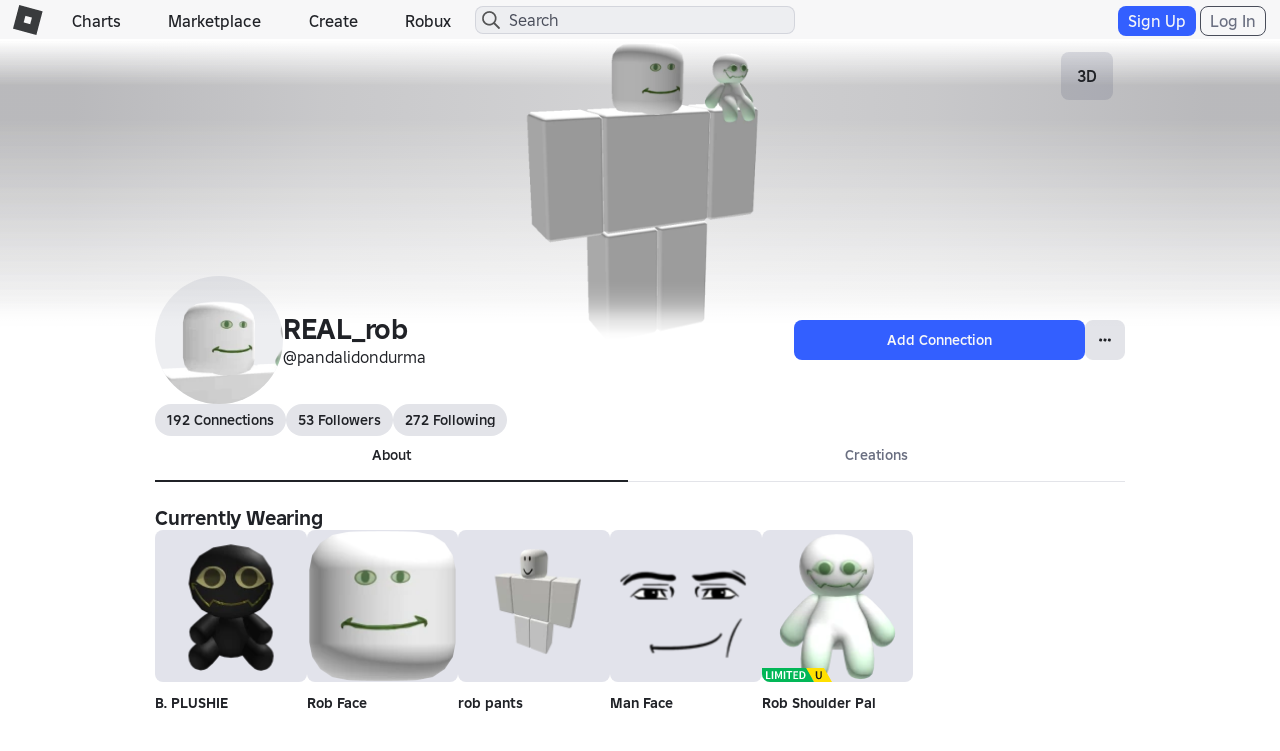

--- FILE ---
content_type: application/javascript
request_url: https://js.rbxcdn.com/951c240b8080512b71db03114329cd9a76e745a664adc3718d11de4a63b9d43b.js
body_size: 3321
content:
var Roblox = Roblox || {};
Roblox.LangDynamic = Roblox.LangDynamic || {};
Roblox.LangDynamic["Feature.VerificationUpsell"] = {"Heading.AddEmail":"First, Verify Your Account","Heading.VerifyEmail":"Check Your Email","Description.AddEmailTextOver13":"To continue with your purchase, please add your email address.","Description.AddEmailTextUnder13":"To continue with your purchase, please have your parent add their email address.","Label.EmailInputPlaceholder":"Your Email","Label.EmailInputPlaceholderUnder13":"Parent's Email","Label.EmailInputPlaceholderOver13":"Your Email","Action.Continue":"Continue","Description.EnterPassword":"Please enter your password.","Label.PasswordInputPlaceholder":"Verify Account Password","Description.VerifyEmailBody":"Please click the link in the confirmation email we sent to {emailAddress}.","Action.SendConfirmationEmail":"Send Confirmation Email","Action.ResendConfirmationEmail":"Resend email","Message.InvalidEmailAddress":"Invalid email address.","Message.WrongPassword":"Incorrect password. Please try again.","Message.ConfirmationEmailNotSent":"Confirmation email not sent. Please try again later.","Action.ChangeEmail":"Change Email","Action.Sent":"Sent","Description.LogoutAddEmailTextOver13":"Before logging out, please add your email address so that you don't get locked out.","Description.LogoutAddEmailTextUnder13":"Before logging out, please add your parent's email address so that you don't get locked out.","Heading.VerifyOnLogout":"Don't Get Locked Out!","Action.Logout":"Log out anyway","Action.GenericSkip":"Skip","Description.IDVerificationAddEmailText":"Before verifying your age, please enter your email address. This will be your recovery method in case you lose access to your account.\t","Action.ChangeNumber":"Change Number","Action.Edit":"Edit","Action.Ok":"Ok","Action.UserEmail":"Use Email Instead","Label.EnterCode":"Enter the code we just sent to {phoneNumber}","Label.VerifyPhoneNumber":"Verify Phone Number","Message.Confirmation":"We'll text your verification code to {phoneNumber}. SMS fees may apply.","Action.Verify":"Verify","Action.ResendCode":"Resend Code","Action.UseEmail":"Use email instead","Message.InvalidSmsCode":"The code is invalid.","Response.ErrorTryAgain":"Something went wrong. Please try again later.","Response.PhoneNumberAlreadyLinked":"This number has already been associated with another account.","Action.CodeResent":"Code Sent","Heading.VerificationCode":"Verification Code","Response.TooManyVerificationAttemps":"Too many attempts. Please try again in a few minutes.","Response.TooManyVerificationAttempts":"Too many attempts. Please try again in a few minutes.","Description.PleaseEnterEmail":"Please enter an email address to add to your account.","Description.PleaseEnterEmailUnder13":"Please enter your parent's email address to add to your account.","Heading.PleaseAddEmail":"Add Email","Action.SetPassword":"Set a Password","Description.FacebookSetPasswordUpsellText":"We noticed that you logged in with Facebook, which is no longer supported. Please set a password so you don't get locked out.","Heading.CompleteSetupOnLogout":"Finish Account Setup Before Log Out","Description.AddEmailTextStrongMessaging":"Finish setting up your account by adding an email for account recovery. By skipping this step, you are accepting that you may lose access to any game progress, items, and Robux.","Action.FinishSetup":"Finish Setup","Action.LogoutWithRisk":"Accept Risk of Losing Account and Log Out","Response.TooManyAttemptsTryAgainLater":"Too many attempts. Please try again later.","Action.AddPhoneNumber":"Add Phone Number","Description.VerificationCodeSmsFeesMayApply":"You will receive a one-time verification code via WhatsApp or SMS. Message and data rates may apply.","Label.PhoneNumber":"Phone number","Heading.VerifyYourPhone":"Verify Your Phone","Action.ChangePhoneNumber":"Change Phone Number","Response.ErrorPhoneFormatInvalid":"This phone number format is invalid. Please check and try again.","Heading.PhoneIsVerified":"Your Phone Number Is Verified!","Description.PhoneForRecovery":"You can now use your phone number to recover your account in the future.","Action.Done":"Done","Response.InvalidPhoneNumberError":"This phone number cannot be used. Please enter a different phone number.","Action.AddPhone":"Add Phone","Description.PhoneNumberNeverPublic":"Your phone number will never be displayed publicly.","Header.PhoneIsVerified":"Your phone number is verified","Description.CanUsePhoneForRecovery":"You can now use your phone number to recover your account in the future.","Header.LetFriendsFindYou":"Let friends find you","Description.WantToBeRecommendedViaPhone":"Do you want to be recommended to Roblox users who have your phone number? ","Label.Yes":"Yes","Label.No":"No","Description.PhoneDiscoverabilityPrivacy":"When using Roblox, users with your phone number will be able to see your name as saved in their device.\n\nChange this any time in your account’s privacy settings.","Action.LearnMore":"Learn More.","Heading.KeepAccountSecure":"Keep Your Account Secure","Heading.DontGetLockedOut":"Don't Get Locked Out","Label.RecoverIfPasswordLost":"Recover your account in case you lose your password.","Heading.ImproveAccountSecurity":"Improve Account Security","Label.KeepBadActorsOut":"Help us keep the bad actors out.","Heading.LetFriendsFindYou":"Let Your Friends Find You","Label.ConnectWithRealLifeFriends":"Connect with your real life friends via phone number (opt-in only).","Action.AddEmailAddress":"Add Email Address","Action.LogOutText":"Log Out","Action.Support":"Support","Heading.VerificationRequired":"Verification Required","Response.PhoneHasTooManyAssociatedAccounts":"You’ve reached the maximum number of accounts linked to one phone number.","Description.ShortCodeLegalDisclaimer":"By clicking “Continue”, you are submitting your phone number and agreeing to our {linkTagWithSmsTos}SMS Terms of Use{linkTagEnd} and {linkTagWithPrivacyPolicy}Privacy Policy{linkTagEnd}. We will send you a one-time verification code. Message and data rates may apply. Reply HELP for help.","Label.SixDigitCode":"6-Digit Code","Heading.VerifySuccess":"Verified Successfully","Action.PrivacyPolicy":"Privacy Policy","Heading.ConfirmPhone":"Confirm Phone","Heading.FinishAccountSetup":"Finish Account Setup","Description.AddPhoneBody":"You will receive a one-time verification code via WhatsApp or SMS. Message and data rates may apply.","Label.Dialog.EditPhoneCurrentNumber":"Current Number:","Description.Dialog.EditPhoneWarning":"The phone number will not change until the new phone number has been verified.","Action.Dialog.EditPhonePrimary":"Edit Phone","Action.Dialog.EditPhoneSecondary":"Remove Phone Number","Heading.Dialog.RemovePhone":"Remove Phone","Action.Dialog.RemovePhonePrimary":"Remove","Action.Dialog.RemovePhoneSecondary":"Cancel","Description.Dialog.RemovePhoneWarning":"Are you sure that you want to remove your phone number which ends with {phoneLast4}?","Action.EmailMyParent":"Email My Parent","Action.AddPhoneVoice":"Add Phone for Voice Chat","Description.AddPhoneBodyVoice":"You will receive a one-time verification code via WhatsApp or SMS. Message and data rates may apply.","Action.EnableVoice":"Enable Voice Chat","Description.VoiceLegalDisclaimer":"By selecting “Enable Voice Chat,” I consent to Roblox's collection, use, and storage of my voice recording to enable voice services and for moderation, safety, and improvement of Roblox's services and tools.","Heading.VoiceChatEnabled":"Voice Chat enabled!","Heading.VoiceChatError":"Phone added! Turn on Voice Chat in Settings > Privacy > Microphone and Camera Input.","Description.VoiceLegalConsent":"I consent to Roblox's collection, use, and storage of my voice recording to enable voice services and for moderation, safety, and improvement of Roblox's services and tools.","Description.TurnOnVoiceChat":"Turn on Voice Chat in Settings > Privacy > Microphone and Camera Input.","Description.CanNowTalk":"You can now talk to others on Roblox as naturally as you do in the physical world.","Heading.VoiceChatEnabledMobile":"Voice Chat enabled! Try now in an experience.","Description.CanNowJoinVoice":"You can now join a Voice Chat enabled experience to start having fun.","Heading.UnlockVoiceChat":"Unlock Voice Chat","Description.UnlockVoiceChatBody":"Add a phone number to enable Voice Chat. Your phone number will never be displayed publicly.","Description.VoiceLegalDisclaimer2":"By selecting \"{buttonText}\", I consent to Roblox's collection, use, and storage of my voice recording to enable voice services and for moderation, safety, and improvement of Roblox's services and tools.","Action.NotNow":"Not Now","Description.VoiceLegalConsent2":"I consent to Roblox's collection, use, and storage of my voice recording to enable voice services and for moderation, safety, and improvement of Roblox's services and tools.","Action.Next":"Next","Label.SentCode":"We sent a one-time code to a number ending in {lastFourDigits}","Heading.PhoneNumberVerified":"Phone number verified!","Message.InvalidCode":"Invalid code. Please try again.","Header.JoinedVoiceChat":"You've joined Voice Chat","Body.MuteAnyone":"You can mute anyone anytime","Header.ChangeMind":"If you change your mind","Message.UnableToVerify":"We're unable to verify your phone number at this time.","Body.UnlockLater":"You can always unlock Voice Chat later from the Roblox menu","Response.InvalidPhoneNumber":"Invalid phone number. Please try again.","Action.SMSTerms":"SMS Terms","Action.Privacy":"Privacy","Action.SignoutWithRisk":"Accept Risk of Losing Account and Sign Out","Action.SignOutText":"Sign Out","Action.Signout":"Skip, Sign Out Anyway","Heading.TryVoiceChat":"Try Voice Chat","Action.NotNow.2":"Not now","Action.TurnOn":"Turn on","Label.EmailInputPlaceholderUnder13V2":"Parental recovery email","Description.LogoutAddEmailTextUnder13V2":"Before logging out, please add a parental recovery email address so that you don't get locked out.","Header.VerifyYourAccountHeader":"To proceed, verify your phone number","Description.SuspiciousActivityPhoneVerification":"This is to confirm that you are human","Description.ChallengeLegalDisclaimerV1":"We will send you a one-time verification code via WhatsApp or SMS. Message and data rates may apply.{linkTagBreak}{linkTagWithSmsTos}SMS Terms{linkTagEnd}  {linkTagWithPrivacyPolicy}Privacy{linkTagEnd}","Description.AddEmailTextStrongMessagingU13":"Finish setting up your account by adding a parental recovery email. By skipping this step, you are accepting that you may lose access to any game progress, items, and Robux.","Heading.VerifyAccount":"Verify Account","Description.VerificationGiftingProducts":"In order to complete this purchase, you’ll need to verify yourself via phone or text.\n\nYou will receive a one-time verification code via SMS. Message and data rates may apply.","Description.PhoneNumberAccountSetup":"Add a phone number to easily get back to your account and access your game progress, items, or Robux if you forget your password.","Description.AddParentalEmail":"Add a parental recovery email to finish setting up your account and ensure you don’t lose access to your game progress, items, or Robux.","Action.ContinueLogOut":"Continue to log out","Heading.ConfirmEmail":"Confirm Your Email","Action.AddEmail":"Add email","Label.EnterEmail":"Enter email","Header.LetConnectionsFindYou":"Let Connections find you","Header.TurnOnFriendDiscovery":"Turn on friend discovery","Description.TurnOnFriendDiscovery":"Help people who have your phone number add you as a Connection on Roblox","Description.UnlockVoiceChatBodyV2":"Add a phone number to enable Voice Chat, help you sign in, connect with friends, and more.","Description.AddPhoneNumber":"Add a phone number to help you sign in, connect with friends, and more.","Description.VoiceLegalDisclaimer3":"By selecting “Verify,” I consent to Roblox's collection, use, and storage of my voice recording to enable voice services and for moderation, safety, and improvement of Roblox's services and tools."};
window.Roblox && window.Roblox.BundleDetector && window.Roblox.BundleDetector.bundleDetected("DynamicLocalizationResourceScript_Feature.VerificationUpsell");


--- FILE ---
content_type: image/svg+xml
request_url: https://images.rbxcdn.com/3db361bbb7b87ce1.svg
body_size: 2273
content:
<svg xmlns="http://www.w3.org/2000/svg" xml:space="preserve" id="label" width="123" height="450" x="0" y="0" preserveAspectRatio="none" viewBox="0 0 123 450"><style>.st0{fill:#191919}.st1{fill:#fff}.st2{fill:#757575}.st3{fill:#02b757}.st4{fill:#ffe000}.st5{fill:#f68802}.st6{fill:#00a2ff}.st7{fill:#393b3d}.st8{enable-background:new}</style><g id="ltd-u-obc-13_1_"><path d="M88 412H54l-8-14h34z" class="st0"/><path d="M57.6 405c0-2.5 1.4-4 3.5-4 2 0 3.5 1.5 3.5 4s-1.4 4.1-3.5 4.1-3.5-1.5-3.5-4.1m5.5 0c0-1.8-.8-2.8-2-2.8s-2 1.1-2 2.8c0 1.8.8 2.9 2 2.9s2-1.1 2-2.9M65.9 401.2h2.5c1.6 0 2.8.5 2.8 1.9 0 .7-.4 1.5-1.3 1.7 1.1.2 1.8.8 1.8 1.9 0 1.6-1.3 2.3-3 2.3H66zm2.4 3.2c1.1 0 1.6-.4 1.6-1.2 0-.7-.5-1-1.5-1h-1v2.2zm.2 3.5c1.2 0 1.8-.4 1.8-1.3q0-1.2-1.8-1.2h-1.2v2.5zM76.1 401c1 0 1.7.5 2.2 1l-.8.9q-.6-.6-1.5-.6c-1.3 0-2.2 1.1-2.2 2.8 0 1.8.9 2.9 2.2 2.9.7 0 1.2-.3 1.7-.8l.8.9c-.6.7-1.5 1.1-2.4 1.1-2 0-3.6-1.4-3.6-4 0-2.7 1.6-4.2 3.6-4.2" class="st1"/><path d="M120 412H90l-8-14h30z" class="st2"/><path d="M93.9 407.9h1.7v-5h-1.4v-.9c.8-.1 1.3-.3 1.8-.6h1v6.5h1.5v1.1h-4.6zM100 407.2c.5.5 1 .8 1.8.8s1.4-.4 1.4-1.2-.5-1.3-2.2-1.3v-1c1.5 0 2-.5 2-1.2 0-.6-.4-1-1.1-1-.6 0-1.1.3-1.5.7l-.7-.9c.6-.6 1.4-1 2.3-1 1.5 0 2.5.7 2.5 2 0 .9-.5 1.4-1.3 1.8.9.2 1.6.9 1.6 1.9 0 1.4-1.2 2.2-2.7 2.2-1.2 0-2.1-.5-2.6-1.1zM107.6 405.5h-2.1v-1h2.1v-2.3h1v2.3h2.1v1h-2.1v2.3h-1z" class="st1"/><path d="M34 412H2v-14h24z" class="st3"/><path d="M6 401.2h1.4v6.7h3.2v1.2H6zM13.4 402.3h-2.3v-1.2H17v1.2h-2.3v6.7h-1.4zM18.2 401.2h2.1c2.4 0 3.8 1.3 3.8 3.9s-1.4 4-3.8 4h-2.2v-7.9zm2 6.7c1.6 0 2.5-.9 2.5-2.8s-.9-2.8-2.5-2.8h-.6v5.6z" class="st1"/><path d="M52 412H34l-8-14h18z" class="st4"/><path d="M35.9 401.2h1.4v4.5c0 1.7.6 2.3 1.6 2.3s1.6-.6 1.6-2.3v-4.5h1.3v4.4c0 2.6-1.2 3.6-3 3.6s-3-1-3-3.6v-4.4z" class="st0"/></g><g id="ltd-u-tbc-13_1_"><path d="M88 394H54l-8-14h34z" class="st5"/><path d="M59.6 384.3h-2.3v-1.2h5.9v1.2H61v6.7h-1.4zM64.4 383.2h2.5c1.6 0 2.8.5 2.8 1.9 0 .7-.4 1.5-1.3 1.7 1.1.2 1.8.8 1.8 1.9 0 1.6-1.3 2.3-3 2.3h-2.7v-7.8zm2.3 3.2c1.1 0 1.6-.4 1.6-1.2 0-.7-.5-1-1.5-1h-1v2.2zm.2 3.5c1.2 0 1.8-.4 1.8-1.3q0-1.2-1.8-1.2h-1.2v2.5zM74.5 383c1 0 1.7.5 2.2 1l-.8.9q-.6-.6-1.5-.6c-1.3 0-2.2 1.1-2.2 2.8 0 1.8.9 2.9 2.2 2.9.7 0 1.2-.3 1.7-.8l.8.9c-.6.7-1.5 1.1-2.4 1.1-2 0-3.6-1.4-3.6-4 0-2.7 1.6-4.2 3.6-4.2" class="st1"/><path d="M120 394H90l-8-14h30z" class="st2"/><path d="M93.9 389.9h1.7v-5h-1.4v-.9c.8-.1 1.3-.3 1.8-.6h1v6.5h1.5v1.1h-4.6zM100 389.2c.5.5 1 .8 1.8.8s1.4-.4 1.4-1.2-.5-1.3-2.2-1.3v-1c1.5 0 2-.5 2-1.2 0-.6-.4-1-1.1-1-.6 0-1.1.3-1.5.7l-.7-.9c.6-.6 1.4-1 2.3-1 1.5 0 2.5.7 2.5 2 0 .9-.5 1.4-1.3 1.8.9.2 1.6.9 1.6 1.9 0 1.4-1.2 2.2-2.7 2.2-1.2 0-2.1-.5-2.6-1.1zM107.6 387.5h-2.1v-1h2.1v-2.3h1v2.3h2.1v1h-2.1v2.3h-1z" class="st1"/><path d="M34 394H2v-14h24z" class="st3"/><path d="M6 383.2h1.4v6.7h3.2v1.2H6zM13.4 384.3h-2.3v-1.2H17v1.2h-2.3v6.7h-1.4zM18.2 383.2h2.1c2.4 0 3.8 1.3 3.8 3.9s-1.4 4-3.8 4h-2.2v-7.9zm2 6.7c1.6 0 2.5-.9 2.5-2.8s-.9-2.8-2.5-2.8h-.6v5.6z" class="st1"/><path d="M52 394H34l-8-14h18z" class="st4"/><path d="M35.9 383.2h1.4v4.5c0 1.7.6 2.3 1.6 2.3s1.6-.6 1.6-2.3v-4.5h1.3v4.4c0 2.6-1.2 3.6-3 3.6s-3-1-3-3.6v-4.4z" class="st0"/></g><g id="ltd-u-bc-13_1_"><path d="M80 376H54l-8-14h26z" class="st6"/><path d="M58 365.2h2.5c1.6 0 2.8.5 2.8 1.9 0 .7-.4 1.5-1.3 1.7 1.1.2 1.8.8 1.8 1.9 0 1.6-1.3 2.3-3 2.3H58zm2.4 3.2c1.1 0 1.6-.4 1.6-1.2 0-.7-.5-1-1.5-1h-1v2.2zm.1 3.5c1.2 0 1.8-.4 1.8-1.3q0-1.2-1.8-1.2h-1.2v2.5zM68.2 365c1 0 1.7.5 2.2 1l-.8.9q-.6-.6-1.5-.6c-1.3 0-2.2 1.1-2.2 2.8 0 1.8.9 2.9 2.2 2.9.7 0 1.2-.3 1.7-.8l.8.9c-.6.7-1.5 1.1-2.4 1.1-2 0-3.6-1.4-3.6-4-.1-2.7 1.6-4.2 3.6-4.2" class="st1"/><path d="M112 376H82l-8-14h30z" class="st2"/><path d="M85.9 371.9h1.7v-5h-1.4v-.9c.8-.1 1.3-.3 1.8-.6h1v6.5h1.5v1.1h-4.6zM92 371.2c.5.5 1 .8 1.8.8s1.4-.4 1.4-1.2-.5-1.3-2.2-1.3v-1c1.5 0 2-.5 2-1.2 0-.6-.4-1-1.1-1-.6 0-1.1.3-1.5.7l-.7-.9c.6-.6 1.4-1 2.3-1 1.5 0 2.5.7 2.5 2 0 .9-.5 1.4-1.3 1.8.9.2 1.6.9 1.6 1.9 0 1.4-1.2 2.2-2.7 2.2-1.2 0-2.1-.5-2.6-1.1zM99.6 369.5h-2.1v-1h2.1v-2.3h1v2.3h2.1v1h-2.1v2.3h-1z" class="st1"/><path d="M34 376H2v-14h24z" class="st3"/><path d="M6 365.2h1.4v6.7h3.2v1.2H6zM13.4 366.3h-2.3v-1.2H17v1.2h-2.3v6.7h-1.4zM18.2 365.2h2.1c2.4 0 3.8 1.3 3.8 3.9s-1.4 4-3.8 4h-2.2v-7.9zm2 6.7c1.6 0 2.5-.9 2.5-2.8s-.9-2.8-2.5-2.8h-.6v5.6z" class="st1"/><path d="M52 376H34l-8-14h18z" class="st4"/><path d="M35.9 365.2h1.4v4.5c0 1.7.6 2.3 1.6 2.3s1.6-.6 1.6-2.3v-4.5h1.3v4.4c0 2.6-1.2 3.6-3 3.6s-3-1-3-3.6v-4.4z" class="st0"/></g><g id="ltd-u-13"><path d="M84 358H54l-8-14h30z" class="st2"/><path d="M57.9 353.9h1.7v-5h-1.4v-.9c.8-.1 1.3-.3 1.8-.6h1v6.5h1.5v1.1h-4.6zM64 353.2c.5.5 1 .8 1.8.8s1.4-.4 1.4-1.2-.5-1.3-2.2-1.3v-1c1.5 0 2-.5 2-1.2 0-.6-.4-1-1.1-1-.6 0-1.1.3-1.5.7l-.7-.9c.6-.6 1.4-1 2.3-1 1.5 0 2.5.7 2.5 2 0 .9-.5 1.4-1.3 1.8.9.2 1.6.9 1.6 1.9 0 1.4-1.2 2.2-2.7 2.2-1.2 0-2.1-.5-2.6-1.1zM71.6 351.5h-2.1v-1h2.1v-2.3h1v2.3h2.1v1h-2.1v2.3h-1z" class="st1"/><path d="M34 358H2v-14h24z" class="st3"/><path d="M6 347.2h1.4v6.7h3.2v1.2H6zM13.4 348.3h-2.3v-1.2H17v1.2h-2.3v6.7h-1.4zM18.2 347.2h2.1c2.4 0 3.8 1.3 3.8 3.9s-1.4 4-3.8 4h-2.2v-7.9zm2 6.7c1.6 0 2.5-.9 2.5-2.8s-.9-2.8-2.5-2.8h-.6v5.6z" class="st1"/><path d="M52 358H34l-8-14h18z" class="st4"/><path d="M35.9 347.2h1.4v4.5c0 1.7.6 2.3 1.6 2.3s1.6-.6 1.6-2.3v-4.5h1.3v4.4c0 2.6-1.2 3.6-3 3.6s-3-1-3-3.6v-4.4z" class="st0"/></g><g id="ltd-obc-13"><path d="M70 340H36l-8-14h34z" class="st0"/><path d="M39.6 333c0-2.5 1.4-4 3.5-4 2 0 3.5 1.5 3.5 4s-1.4 4.1-3.5 4.1-3.5-1.5-3.5-4.1m5.5 0c0-1.8-.8-2.8-2-2.8s-2 1.1-2 2.8c0 1.8.8 2.9 2 2.9s2-1.1 2-2.9M47.9 329.2h2.5c1.6 0 2.8.5 2.8 1.9 0 .7-.4 1.5-1.3 1.7 1.1.2 1.8.8 1.8 1.9 0 1.6-1.3 2.3-3 2.3H48zm2.4 3.2c1.1 0 1.6-.4 1.6-1.2 0-.7-.5-1-1.5-1h-1v2.2zm.2 3.5c1.2 0 1.8-.4 1.8-1.3q0-1.2-1.8-1.2h-1.2v2.5zM58.1 329c1 0 1.7.5 2.2 1l-.8.9q-.6-.6-1.5-.6c-1.3 0-2.2 1.1-2.2 2.8 0 1.8.9 2.9 2.2 2.9.7 0 1.2-.3 1.7-.8l.8.9c-.6.7-1.5 1.1-2.4 1.1-2 0-3.6-1.4-3.6-4 0-2.7 1.6-4.2 3.6-4.2" class="st1"/><path d="M102 340H72l-8-14h30z" class="st2"/><path d="M75.9 335.9h1.7v-5h-1.4v-.9c.8-.1 1.3-.3 1.8-.6h1v6.5h1.5v1.1h-4.6zM82 335.2c.5.5 1 .8 1.8.8s1.4-.4 1.4-1.2-.5-1.3-2.2-1.3v-1c1.5 0 2-.5 2-1.2 0-.6-.4-1-1.1-1-.6 0-1.1.3-1.5.7l-.7-.9c.6-.6 1.4-1 2.3-1 1.5 0 2.5.7 2.5 2 0 .9-.5 1.4-1.3 1.8.9.2 1.6.9 1.6 1.9 0 1.4-1.2 2.2-2.7 2.2-1.2 0-2.1-.5-2.6-1.1zM89.6 333.5h-2.1v-1h2.1v-2.3h1v2.3h2.1v1h-2.1v2.3h-1z" class="st1"/><g id="ltd_3_"><path d="M34 340H2v-14h24z" class="st3"/><path d="M6 329.2h1.4v6.7h3.2v1.2H6zM13.4 330.3h-2.3v-1.2H17v1.2h-2.3v6.7h-1.4zM18.2 329.2h2.1c2.4 0 3.8 1.3 3.8 3.9s-1.4 4-3.8 4h-2.2v-7.9zm2 6.7c1.6 0 2.5-.9 2.5-2.8s-.9-2.8-2.5-2.8h-.6v5.6z" class="st1"/></g></g><g id="ltd-tbc-13"><path d="M70 322H36l-8-14h34z" class="st5"/><path d="M41.6 312.3h-2.3v-1.2h5.9v1.2H43v6.7h-1.4zM46.4 311.2h2.5c1.6 0 2.8.5 2.8 1.9 0 .7-.4 1.5-1.3 1.7 1.1.2 1.8.8 1.8 1.9 0 1.6-1.3 2.3-3 2.3h-2.7zm2.3 3.2c1.1 0 1.6-.4 1.6-1.2 0-.7-.5-1-1.5-1h-1v2.2zm.2 3.5c1.2 0 1.8-.4 1.8-1.3q0-1.2-1.8-1.2h-1.2v2.5zM56.5 311c1 0 1.7.5 2.2 1l-.7.9q-.6-.6-1.5-.6c-1.3 0-2.2 1.1-2.2 2.8 0 1.8.9 2.9 2.2 2.9.7 0 1.2-.3 1.7-.8l.8.9c-.6.7-1.5 1.1-2.4 1.1-2 0-3.6-1.4-3.6-4-.1-2.7 1.5-4.2 3.5-4.2" class="st1"/><path d="M102 322H72l-8-14h30z" class="st2"/><path d="M75.9 317.9h1.7v-5h-1.4v-.9c.8-.1 1.3-.3 1.8-.6h1v6.5h1.5v1.1h-4.6zM82 317.2c.5.5 1 .8 1.8.8s1.4-.4 1.4-1.2-.5-1.3-2.2-1.3v-1c1.5 0 2-.5 2-1.2 0-.6-.4-1-1.1-1-.6 0-1.1.3-1.5.7l-.7-.9c.6-.6 1.4-1 2.3-1 1.5 0 2.5.7 2.5 2 0 .9-.5 1.4-1.3 1.8.9.2 1.6.9 1.6 1.9 0 1.4-1.2 2.2-2.7 2.2-1.2 0-2.1-.5-2.6-1.1zM89.6 315.5h-2.1v-1h2.1v-2.3h1v2.3h2.1v1h-2.1v2.3h-1z" class="st1"/><g id="ltd_2_"><path d="M34 322H2v-14h24z" class="st3"/><path d="M6 311.2h1.4v6.7h3.2v1.2H6zM13.4 312.3h-2.3v-1.2H17v1.2h-2.3v6.7h-1.4zM18.2 311.2h2.1c2.4 0 3.8 1.3 3.8 3.9s-1.4 4-3.8 4h-2.2v-7.9zm2 6.7c1.6 0 2.5-.9 2.5-2.8s-.9-2.8-2.5-2.8h-.6v5.6z" class="st1"/></g></g><g id="ltd-bc-13"><path d="M62 304H36l-8-14h26z" class="st6"/><path d="M40 293.2h2.5c1.6 0 2.8.5 2.8 1.9 0 .7-.4 1.5-1.3 1.7 1.1.2 1.8.8 1.8 1.9 0 1.6-1.3 2.3-3 2.3H40zm2.4 3.2c1.1 0 1.6-.4 1.6-1.2 0-.7-.5-1-1.5-1h-1v2.2zm.1 3.5c1.2 0 1.8-.4 1.8-1.3q0-1.2-1.8-1.2h-1.2v2.5zM50.2 293c1 0 1.7.5 2.2 1l-.8.9q-.6-.6-1.5-.6c-1.3 0-2.2 1.1-2.2 2.8 0 1.8.9 2.9 2.2 2.9.7 0 1.2-.3 1.7-.8l.8.9c-.6.7-1.5 1.1-2.4 1.1-2 0-3.6-1.4-3.6-4-.1-2.7 1.6-4.2 3.6-4.2" class="st1"/><path d="M94 304H64l-8-14h30z" class="st2"/><path d="M67.9 299.9h1.7v-5h-1.4v-.9c.8-.1 1.3-.3 1.8-.6h1v6.5h1.5v1.1h-4.6zM74 299.2c.5.5 1 .8 1.8.8s1.4-.4 1.4-1.2-.5-1.3-2.2-1.3v-1c1.5 0 2-.5 2-1.2 0-.6-.4-1-1.1-1-.6 0-1.1.3-1.5.7l-.7-.9c.6-.6 1.4-1 2.3-1 1.5 0 2.5.7 2.5 2 0 .9-.5 1.4-1.3 1.8.9.2 1.6.9 1.6 1.9 0 1.4-1.2 2.2-2.7 2.2-1.2 0-2.1-.5-2.6-1.1zM81.6 297.5h-2.1v-1h2.1v-2.3h1v2.3h2.1v1h-2.1v2.3h-1z" class="st1"/><g id="ltd_1_"><path d="M34 304H2v-14h24z" class="st3"/><path d="M6 293.2h1.4v6.7h3.2v1.2H6zM13.4 294.3h-2.3v-1.2H17v1.2h-2.3v6.7h-1.4zM18.2 293.2h2.1c2.4 0 3.8 1.3 3.8 3.9s-1.4 4-3.8 4h-2.2v-7.9zm2 6.7c1.6 0 2.5-.9 2.5-2.8s-.9-2.8-2.5-2.8h-.6v5.6z" class="st1"/></g></g><g id="ltd-13"><path d="M66 286H36l-8-14h30z" class="st2"/><path d="M39.9 281.9h1.7v-5h-1.4v-.9c.8-.1 1.3-.3 1.8-.6h1v6.5h1.5v1.1h-4.6zM46 281.2c.5.5 1 .8 1.8.8s1.4-.4 1.4-1.2-.5-1.3-2.2-1.3v-1c1.5 0 2-.5 2-1.2 0-.6-.4-1-1.1-1-.6 0-1.1.3-1.5.7l-.7-.9c.6-.6 1.4-1 2.3-1 1.5 0 2.5.7 2.5 2 0 .9-.5 1.4-1.3 1.8.9.2 1.6.9 1.6 1.9 0 1.4-1.2 2.2-2.7 2.2-1.2 0-2.1-.5-2.6-1.1zM53.6 279.5h-2.1v-1h2.1v-2.3h1v2.3h2.1v1h-2.1v2.3h-1z" class="st1"/><g id="ltd"><path d="M34 286H2v-14h24z" class="st3"/><path d="M6 275.2h1.4v6.7h3.2v1.2H6zM13.4 276.3h-2.3v-1.2H17v1.2h-2.3v6.7h-1.4zM18.2 275.2h2.1c2.4 0 3.8 1.3 3.8 3.9s-1.4 4-3.8 4h-2.2v-7.9zm2 6.7c1.6 0 2.5-.9 2.5-2.8s-.9-2.8-2.5-2.8h-.6v5.6z" class="st1"/></g></g><g id="_x31_3_x2B_-obc"><path d="M36 268H2v-14h26z" class="st0"/><path d="M5.6 261c0-2.5 1.4-4 3.5-4 2 0 3.5 1.5 3.5 4s-1.4 4.1-3.5 4.1-3.5-1.5-3.5-4.1m5.5 0c0-1.8-.8-2.8-2-2.8s-2 1.1-2 2.8c0 1.8.8 2.9 2 2.9s2-1.1 2-2.9M13.9 257.2h2.5c1.6 0 2.8.5 2.8 1.9 0 .7-.4 1.5-1.3 1.7 1.1.2 1.8.8 1.8 1.9 0 1.6-1.3 2.3-3 2.3H14zm2.4 3.2c1.1 0 1.6-.4 1.6-1.2 0-.7-.5-1-1.5-1h-1v2.2zm.2 3.5c1.2 0 1.8-.4 1.8-1.3q0-1.2-1.8-1.2h-1.2v2.5zM24.1 257c1 0 1.7.5 2.2 1l-.8.9q-.6-.6-1.5-.6c-1.3 0-2.2 1.1-2.2 2.8 0 1.8.9 2.9 2.2 2.9.7 0 1.2-.3 1.7-.8l.8.9c-.6.7-1.5 1.1-2.4 1.1-2 0-3.6-1.4-3.6-4 0-2.7 1.6-4.2 3.6-4.2" class="st1"/><path d="M68 268H38l-8-14h30z" class="st2"/><path d="M41.9 263.9h1.7v-5h-1.4v-.9c.8-.1 1.3-.3 1.8-.6h1v6.5h1.5v1.1h-4.6zM48 263.2c.5.5 1 .8 1.8.8s1.4-.4 1.4-1.2-.5-1.3-2.2-1.3v-1c1.5 0 2-.5 2-1.2 0-.6-.4-1-1.1-1-.6 0-1.1.3-1.5.7l-.7-.9c.6-.6 1.4-1 2.3-1 1.5 0 2.5.7 2.5 2 0 .9-.5 1.4-1.3 1.8.9.2 1.6.9 1.6 1.9 0 1.4-1.2 2.2-2.7 2.2-1.2 0-2.1-.5-2.6-1.1zM55.6 261.5h-2.1v-1h2.1v-2.3h1v2.3h2.1v1h-2.1v2.3h-1z" class="st1"/></g><g id="_x31_3_x2B_-tbc"><path d="M36 250H2v-14h26z" class="st5"/><path d="M7.6 240.3H5.3v-1.2h5.9v1.2H9v6.7H7.6zM12.4 239.2h2.5c1.6 0 2.8.5 2.8 1.9 0 .7-.4 1.5-1.3 1.7 1.1.2 1.8.8 1.8 1.9 0 1.6-1.3 2.3-3 2.3h-2.7zm2.3 3.2c1.1 0 1.6-.4 1.6-1.2 0-.7-.5-1-1.5-1h-1v2.2zm.2 3.5c1.2 0 1.8-.4 1.8-1.3q0-1.2-1.8-1.2h-1.2v2.5zM22.5 239c1 0 1.7.5 2.2 1l-.8.9q-.6-.6-1.5-.6c-1.3 0-2.2 1.1-2.2 2.8 0 1.8.9 2.9 2.2 2.9.7 0 1.2-.3 1.7-.8l.8.9c-.6.7-1.5 1.1-2.4 1.1-2 0-3.6-1.4-3.6-4 0-2.7 1.6-4.2 3.6-4.2" class="st1"/><path d="M68 250H38l-8-14h30z" class="st2"/><path d="M41.9 245.9h1.7v-5h-1.4v-.9c.8-.1 1.3-.3 1.8-.6h1v6.5h1.5v1.1h-4.6zM48 245.2c.5.5 1 .8 1.8.8s1.4-.4 1.4-1.2-.5-1.3-2.2-1.3v-1c1.5 0 2-.5 2-1.2 0-.6-.4-1-1.1-1-.6 0-1.1.3-1.5.7l-.7-.9c.6-.6 1.4-1 2.3-1 1.5 0 2.5.7 2.5 2 0 .9-.5 1.4-1.3 1.8.9.2 1.6.9 1.6 1.9 0 1.4-1.2 2.2-2.7 2.2-1.2 0-2.1-.5-2.6-1.1zM55.6 243.5h-2.1v-1h2.1v-2.3h1v2.3h2.1v1h-2.1v2.3h-1z" class="st1"/></g><path d="M28 232H2v-14h18z" class="st6"/><path d="M6 221.2h2.5c1.6 0 2.8.5 2.8 1.9 0 .7-.4 1.5-1.3 1.7 1.1.2 1.8.8 1.8 1.9 0 1.6-1.3 2.3-3 2.3H6zm2.4 3.2c1.1 0 1.6-.4 1.6-1.2 0-.7-.5-1-1.5-1h-1v2.2zm.2 3.5c1.2 0 1.8-.4 1.8-1.3q0-1.2-1.8-1.2H7.4v2.5zM16.2 221c1 0 1.7.5 2.2 1l-.8.9q-.6-.6-1.5-.6c-1.3 0-2.2 1.1-2.2 2.8 0 1.8.9 2.9 2.2 2.9.7 0 1.2-.3 1.7-.8l.8.9c-.6.7-1.5 1.1-2.4 1.1-2 0-3.6-1.4-3.6-4-.1-2.7 1.6-4.2 3.6-4.2" class="st1"/><path d="M60 232H30l-8-14h30z" class="st2"/><path d="M33.9 227.9h1.7v-5h-1.4v-.9c.8-.1 1.3-.3 1.8-.6h1v6.5h1.5v1.1h-4.6zM40 227.2c.5.5 1 .8 1.8.8s1.4-.4 1.4-1.2-.5-1.3-2.2-1.3v-1c1.5 0 2-.5 2-1.2 0-.6-.4-1-1.1-1-.6 0-1.1.3-1.5.7l-.7-.9c.6-.6 1.4-1 2.3-1 1.5 0 2.5.7 2.5 2 0 .9-.5 1.4-1.3 1.8.9.2 1.6.9 1.6 1.9 0 1.4-1.2 2.2-2.7 2.2-1.2 0-2.1-.5-2.6-1.1zM47.6 225.5h-2.1v-1h2.1v-2.3h1v2.3h2.1v1h-2.1v2.3h-1z" class="st1"/><g id="_x31_3_x2B_"><path d="M32 214H2v-14h22z" class="st2"/><path d="M5.9 209.9h1.7v-5H6.2v-.9c.8-.1 1.3-.3 1.8-.6h1v6.5h1.5v1.1H5.9zM12 209.2c.5.5 1 .8 1.8.8s1.4-.4 1.4-1.2-.5-1.3-2.2-1.3v-1c1.5 0 2-.5 2-1.2 0-.6-.4-1-1.1-1-.6 0-1.1.3-1.5.7l-.7-.9c.6-.6 1.4-1 2.3-1 1.5 0 2.5.7 2.5 2 0 .9-.5 1.4-1.3 1.8.9.2 1.6.9 1.6 1.9 0 1.4-1.2 2.2-2.7 2.2-1.2 0-2.1-.5-2.6-1.1zM19.6 207.5h-2.1v-1h2.1v-2.3h1v2.3h2.1v1h-2.1v2.3h-1z" class="st1"/></g><g id="unique-obc"><path d="M108 196H74l-8-14h34z" class="st0"/><path d="M77.6 189c0-2.5 1.4-4 3.5-4 2 0 3.5 1.5 3.5 4s-1.4 4.1-3.5 4.1-3.5-1.5-3.5-4.1m5.5 0c0-1.8-.8-2.8-2-2.8s-2 1.1-2 2.8c0 1.8.8 2.9 2 2.9s2-1.1 2-2.9M85.9 185.2h2.5c1.6 0 2.8.5 2.8 1.9 0 .7-.4 1.5-1.3 1.7 1.1.2 1.8.8 1.8 1.9 0 1.6-1.3 2.3-3 2.3H86zm2.4 3.2c1.1 0 1.6-.4 1.6-1.2 0-.7-.5-1-1.5-1h-1v2.2zm.2 3.5c1.2 0 1.8-.4 1.8-1.3q0-1.2-1.8-1.2h-1.2v2.5zM96.1 185c1 0 1.7.5 2.2 1l-.8.9q-.6-.6-1.5-.6c-1.3 0-2.2 1.1-2.2 2.8 0 1.8.9 2.9 2.2 2.9.7 0 1.2-.3 1.7-.8l.8.9c-.6.7-1.5 1.1-2.4 1.1-2 0-3.6-1.4-3.6-4 0-2.7 1.6-4.2 3.6-4.2" class="st1"/><path d="M72 196H54l-8-14h18z" class="st4"/><path d="M54 196H2v-14h44z" class="st3"/><path d="M6 185.2h1.4v6.7h3.2v1.2H6zM11.8 185.2h1.4v7.8h-1.4zM15 185.2h1.5L18 189l.5 1.5.5-1.5 1.4-3.9H22v7.8h-1.3v-3.6c0-.7.1-1.8.2-2.5l-.6 1.8-1.4 3.6h-.6l-1.4-3.6-.6-1.8c.1.7.2 1.8.2 2.5v3.6H15zM23.8 185.2h1.4v7.8h-1.4zM28.6 186.3h-2.3v-1.2h5.9v1.2H30v6.7h-1.4zM33.4 185.2h4.7v1.2h-3.3v2h2.8v1.2h-2.8v2.3h3.4v1.2h-4.8zM39.6 185.2h2.1c2.4 0 3.8 1.3 3.8 3.9s-1.4 4-3.8 4h-2.2v-7.9zm2 6.7c1.6 0 2.5-.9 2.5-2.8s-.9-2.8-2.5-2.8H41v5.6z" class="st1"/><path d="M55.9 185.2h1.4v4.5c0 1.7.6 2.3 1.6 2.3s1.6-.6 1.6-2.3v-4.5h1.3v4.4c0 2.6-1.2 3.6-3 3.6s-3-1-3-3.6v-4.4z" class="st0"/></g><g id="unique-tbc"><path d="M108 178H74l-8-14h34z" class="st5"/><path d="M79.6 168.3h-2.3v-1.2h5.9v1.2H81v6.7h-1.4zM84.4 167.2h2.5c1.6 0 2.8.5 2.8 1.9 0 .7-.4 1.5-1.3 1.7 1.1.2 1.8.8 1.8 1.9 0 1.6-1.3 2.3-3 2.3h-2.7v-7.8zm2.3 3.2c1.1 0 1.6-.4 1.6-1.2 0-.7-.5-1-1.5-1h-1v2.2zm.2 3.5c1.2 0 1.8-.4 1.8-1.3q0-1.2-1.8-1.2h-1.2v2.5zM94.5 167c1 0 1.7.5 2.2 1l-.8.9q-.6-.6-1.5-.6c-1.3 0-2.2 1.1-2.2 2.8 0 1.8.9 2.9 2.2 2.9.7 0 1.2-.3 1.7-.8l.8.9c-.6.7-1.5 1.1-2.4 1.1-2 0-3.6-1.4-3.6-4 0-2.7 1.6-4.2 3.6-4.2" class="st1"/><path d="M72 178H54l-8-14h18z" class="st4"/><path d="M54 178H2v-14h44z" class="st3"/><path d="M6 167.2h1.4v6.7h3.2v1.2H6zM11.8 167.2h1.4v7.8h-1.4zM15 167.2h1.5L18 171l.5 1.5.5-1.5 1.4-3.9H22v7.8h-1.3v-3.6c0-.7.1-1.8.2-2.5l-.6 1.8-1.4 3.6h-.6l-1.4-3.6-.6-1.8c.1.7.2 1.8.2 2.5v3.6H15zM23.8 167.2h1.4v7.8h-1.4zM28.6 168.3h-2.3v-1.2h5.9v1.2H30v6.7h-1.4zM33.4 167.2h4.7v1.2h-3.3v2h2.8v1.2h-2.8v2.3h3.4v1.2h-4.8zM39.6 167.2h2.1c2.4 0 3.8 1.3 3.8 3.9s-1.4 4-3.8 4h-2.2v-7.9zm2 6.7c1.6 0 2.5-.9 2.5-2.8s-.9-2.8-2.5-2.8H41v5.6z" class="st1"/><path d="M55.9 167.2h1.4v4.5c0 1.7.6 2.3 1.6 2.3s1.6-.6 1.6-2.3v-4.5h1.3v4.4c0 2.6-1.2 3.6-3 3.6s-3-1-3-3.6v-4.4z" class="st0"/></g><g id="unique-bc"><path d="M100 160H74l-8-14h26z" class="st6"/><path d="M78 149.2h2.5c1.6 0 2.8.5 2.8 1.9 0 .7-.4 1.5-1.3 1.7 1.1.2 1.8.8 1.8 1.9 0 1.6-1.3 2.3-3 2.3H78zm2.4 3.2c1.1 0 1.6-.4 1.6-1.2 0-.7-.5-1-1.5-1h-1v2.2zm.1 3.5c1.2 0 1.8-.4 1.8-1.3q0-1.2-1.8-1.2h-1.2v2.5zM88.2 149c1 0 1.7.5 2.2 1l-.8.9q-.6-.6-1.5-.6c-1.3 0-2.2 1.1-2.2 2.8 0 1.8.9 2.9 2.2 2.9.7 0 1.2-.3 1.7-.8l.8.9c-.6.7-1.5 1.1-2.4 1.1-2 0-3.6-1.4-3.6-4-.1-2.7 1.6-4.2 3.6-4.2" class="st1"/><path d="M72 160H54l-8-14h18z" class="st4"/><path d="M54 160H2v-14h44z" class="st3"/><path d="M6 149.2h1.4v6.7h3.2v1.2H6zM11.8 149.2h1.4v7.8h-1.4zM15 149.2h1.5L18 153l.5 1.5.5-1.5 1.4-3.9H22v7.8h-1.3v-3.6c0-.7.1-1.8.2-2.5l-.6 1.8-1.4 3.6h-.6l-1.4-3.6-.6-1.8c.1.7.2 1.8.2 2.5v3.6H15zM23.8 149.2h1.4v7.8h-1.4zM28.6 150.3h-2.3v-1.2h5.9v1.2H30v6.7h-1.4zM33.4 149.2h4.7v1.2h-3.3v2h2.8v1.2h-2.8v2.3h3.4v1.2h-4.8zM39.6 149.2h2.1c2.4 0 3.8 1.3 3.8 3.9s-1.4 4-3.8 4h-2.2v-7.9zm2 6.7c1.6 0 2.5-.9 2.5-2.8s-.9-2.8-2.5-2.8H41v5.6z" class="st1"/><path d="M55.9 149.2h1.4v4.5c0 1.7.6 2.3 1.6 2.3s1.6-.6 1.6-2.3v-4.5h1.3v4.4c0 2.6-1.2 3.6-3 3.6s-3-1-3-3.6v-4.4z" class="st0"/></g><g id="unique"><path d="M72 142H54l-8-14h18z" class="st4"/><path d="M54 142H2v-14h44z" class="st3"/><path d="M6 131.2h1.4v6.7h3.2v1.2H6zM11.8 131.2h1.4v7.8h-1.4zM15 131.2h1.5L18 135l.5 1.5.5-1.5 1.4-3.9H22v7.8h-1.3v-3.6c0-.7.1-1.8.2-2.5l-.6 1.8-1.4 3.6h-.6l-1.4-3.6-.6-1.8c.1.7.2 1.8.2 2.5v3.6H15zM23.8 131.2h1.4v7.8h-1.4zM28.6 132.3h-2.3v-1.2h5.9v1.2H30v6.7h-1.4zM33.4 131.2h4.7v1.2h-3.3v2h2.8v1.2h-2.8v2.3h3.4v1.2h-4.8zM39.6 131.2h2.1c2.4 0 3.8 1.3 3.8 3.9s-1.4 4-3.8 4h-2.2v-7.9zm2 6.7c1.6 0 2.5-.9 2.5-2.8s-.9-2.8-2.5-2.8H41v5.6z" class="st1"/><path d="M55.9 131.2h1.4v4.5c0 1.7.6 2.3 1.6 2.3s1.6-.6 1.6-2.3v-4.5h1.3v4.4c0 2.6-1.2 3.6-3 3.6s-3-1-3-3.6v-4.4z" class="st0"/></g><g id="limited-obc"><path d="M54 124H2v-14h44z" class="st3"/><path d="M6 113.2h1.4v6.7h3.2v1.1H6zM11.8 113.2h1.4v7.8h-1.4zM15 113.2h1.5L18 117l.5 1.5.5-1.5 1.4-3.9H22v7.9h-1.3v-3.6c0-.7.1-1.8.2-2.5l-.6 1.8-1.4 3.6h-.6l-1.4-3.6-.6-1.8c.1.7.2 1.8.2 2.5v3.6H15zM23.8 113.2h1.4v7.8h-1.4zM28.6 114.3h-2.3v-1.2h5.9v1.2H30v6.7h-1.4zM33.4 113.2h4.7v1.2h-3.3v2h2.8v1.2h-2.8v2.3h3.4v1.1h-4.8zM39.6 113.2h2.1c2.4 0 3.8 1.3 3.8 3.9s-1.4 4-3.8 4h-2.2v-7.9zm2 6.7c1.6 0 2.5-.9 2.5-2.8s-.9-2.8-2.5-2.8H41v5.6z" class="st1"/><path d="M90 124H56l-8-14h34z" class="st0"/><path d="M59.6 117c0-2.5 1.4-4 3.5-4 2 0 3.5 1.5 3.5 4s-1.4 4.1-3.5 4.1-3.5-1.5-3.5-4.1m5.5 0c0-1.8-.8-2.8-2-2.8s-2 1.1-2 2.8c0 1.8.8 2.9 2 2.9s2-1.1 2-2.9M67.9 113.2h2.5c1.6 0 2.8.5 2.8 1.9 0 .7-.4 1.5-1.3 1.7 1.1.2 1.8.8 1.8 1.9 0 1.6-1.3 2.3-3 2.3H68zm2.4 3.2c1.1 0 1.6-.4 1.6-1.2 0-.7-.5-1-1.5-1h-1v2.2zm.2 3.5c1.2 0 1.8-.4 1.8-1.3q0-1.2-1.8-1.2h-1.2v2.5zM78.1 113c1 0 1.7.5 2.2 1l-.8.9q-.6-.6-1.5-.6c-1.3 0-2.2 1.1-2.2 2.8 0 1.8.9 2.9 2.2 2.9.7 0 1.2-.3 1.7-.8l.8.9c-.6.7-1.5 1.1-2.4 1.1-2 0-3.6-1.4-3.6-4 0-2.7 1.6-4.2 3.6-4.2" class="st1"/></g><g id="limited-tbc"><path d="M54 106H2V92h44z" class="st3"/><path d="M6 95.2h1.4v6.7h3.2v1.1H6zM11.8 95.2h1.4v7.8h-1.4zM15 95.2h1.5L18 99l.5 1.5.5-1.5 1.4-3.9H22v7.9h-1.3v-3.6c0-.7.1-1.8.2-2.5l-.6 1.8-1.4 3.6h-.6l-1.4-3.6-.6-1.8c.1.7.2 1.8.2 2.5v3.6H15zM23.8 95.2h1.4v7.8h-1.4zM28.6 96.3h-2.3v-1.2h5.9v1.2H30v6.7h-1.4zM33.4 95.2h4.7v1.2h-3.3v2h2.8v1.2h-2.8v2.3h3.4v1.1h-4.8zM39.6 95.2h2.1c2.4 0 3.8 1.3 3.8 3.9s-1.4 4-3.8 4h-2.2v-7.9zm2 6.7c1.6 0 2.5-.9 2.5-2.8s-.9-2.8-2.5-2.8H41v5.6z" class="st1"/><path d="M90 106H56l-8-14h34z" class="st5"/><path d="M61.6 96.3h-2.3v-1.2h5.9v1.2H63v6.7h-1.4zM66.4 95.2h2.5c1.6 0 2.8.5 2.8 1.9 0 .7-.4 1.5-1.3 1.7 1.1.2 1.8.8 1.8 1.9 0 1.6-1.3 2.3-3 2.3h-2.7v-7.8zm2.3 3.2c1.1 0 1.6-.4 1.6-1.2 0-.7-.5-1-1.5-1h-1v2.2zm.2 3.5c1.2 0 1.8-.4 1.8-1.3q0-1.2-1.8-1.2h-1.2v2.5zM76.5 95c1 0 1.7.5 2.2 1l-.7.9q-.6-.6-1.5-.6c-1.3 0-2.2 1.1-2.2 2.8 0 1.8.9 2.9 2.2 2.9.7 0 1.2-.3 1.7-.8l.8.9c-.6.7-1.5 1.1-2.4 1.1-2 0-3.6-1.4-3.6-4-.1-2.7 1.5-4.2 3.5-4.2" class="st1"/></g><g id="limited-bc"><path d="M54 88H2V74h44z" class="st3"/><path d="M6 77.2h1.4v6.7h3.2V85H6zM11.8 77.2h1.4V85h-1.4zM15 77.2h1.5L18 81l.5 1.5.5-1.5 1.4-3.9H22V85h-1.3v-3.6c0-.7.1-1.8.2-2.5l-.6 1.8-1.4 3.6h-.6l-1.4-3.6-.6-1.8c.1.7.2 1.8.2 2.5V85H15zM23.8 77.2h1.4V85h-1.4zM28.6 78.3h-2.3v-1.2h5.9v1.2H30V85h-1.4zM33.4 77.2h4.7v1.2h-3.3v2h2.8v1.2h-2.8v2.3h3.4V85h-4.8zM39.6 77.2h2.1c2.4 0 3.8 1.3 3.8 3.9s-1.4 4-3.8 4h-2.2v-7.9zm2 6.7c1.6 0 2.5-.9 2.5-2.8s-.9-2.8-2.5-2.8H41v5.6z" class="st1"/><path d="M82 88H56l-8-14h26z" class="st6"/><path d="M60 77.2h2.5c1.6 0 2.8.5 2.8 1.9 0 .7-.4 1.5-1.3 1.7 1.1.2 1.8.8 1.8 1.9 0 1.6-1.3 2.3-3 2.3H60zm2.4 3.2c1.1 0 1.6-.4 1.6-1.2 0-.7-.5-1-1.5-1h-1v2.2zm.1 3.5c1.2 0 1.8-.4 1.8-1.3q0-1.2-1.8-1.2h-1.2v2.5zM70.2 77c1 0 1.7.5 2.2 1l-.8.9q-.6-.6-1.5-.6c-1.3 0-2.2 1.1-2.2 2.8 0 1.8.9 2.9 2.2 2.9.7 0 1.2-.3 1.7-.8l.8.9c-.6.7-1.5 1.1-2.4 1.1-2 0-3.6-1.4-3.6-4-.1-2.7 1.6-4.2 3.6-4.2" class="st1"/></g><g id="limited"><path d="M54 70H2V56h44z" class="st3"/><path d="M6 59.2h1.4v6.7h3.2V67H6zM11.8 59.2h1.4V67h-1.4zM15 59.2h1.5L18 63l.5 1.5.5-1.5 1.4-3.9H22V67h-1.3v-3.6c0-.7.1-1.8.2-2.5l-.6 1.8-1.4 3.6h-.6l-1.4-3.6-.6-1.8c.1.7.2 1.8.2 2.5V67H15zM23.8 59.2h1.4V67h-1.4zM28.6 60.3h-2.3v-1.2h5.9v1.2H30V67h-1.4zM33.4 59.2h4.7v1.2h-3.3v2h2.8v1.2h-2.8v2.3h3.4V67h-4.8zM39.6 59.2h2.1c2.4 0 3.8 1.3 3.8 3.9s-1.4 4-3.8 4h-2.2v-7.9zm2 6.7c1.6 0 2.5-.9 2.5-2.8s-.9-2.8-2.5-2.8H41v5.6z" class="st1"/></g><g id="obc"><path d="M36 52H2V38h26z" class="st0"/><path d="M5.6 45c0-2.5 1.4-4 3.5-4 2 0 3.5 1.5 3.5 4s-1.4 4.1-3.5 4.1-3.5-1.5-3.5-4.1m5.5 0c0-1.8-.8-2.8-2-2.8s-2 1.1-2 2.8c0 1.8.8 2.9 2 2.9s2-1.1 2-2.9M13.9 41.2h2.5c1.6 0 2.8.5 2.8 1.9 0 .7-.4 1.5-1.3 1.7 1.1.2 1.8.8 1.8 1.9 0 1.6-1.3 2.3-3 2.3H14zm2.4 3.2c1.1 0 1.6-.4 1.6-1.2 0-.7-.5-1-1.5-1h-1v2.2zm.2 3.5c1.2 0 1.8-.4 1.8-1.3q0-1.2-1.8-1.2h-1.2v2.5zM24.1 41c1 0 1.7.5 2.2 1l-.8.9q-.6-.6-1.5-.6c-1.3 0-2.2 1.1-2.2 2.8 0 1.8.9 2.9 2.2 2.9.7 0 1.2-.3 1.7-.8l.8.9c-.6.7-1.5 1.1-2.4 1.1-2 0-3.6-1.4-3.6-4 0-2.7 1.6-4.2 3.6-4.2" class="st1"/></g><g id="tbc"><path d="M36 34H2V20h26z" class="st5"/><path d="M7.6 24.3H5.3v-1.2h5.9v1.2H9V31H7.6zM12.4 23.2h2.5c1.6 0 2.8.5 2.8 1.9 0 .7-.4 1.5-1.3 1.7 1.1.2 1.8.8 1.8 1.9 0 1.6-1.3 2.3-3 2.3h-2.7zm2.3 3.2c1.1 0 1.6-.4 1.6-1.2 0-.7-.5-1-1.5-1h-1v2.2zm.2 3.5c1.2 0 1.8-.4 1.8-1.3q0-1.2-1.8-1.2h-1.2v2.5zM22.5 23c1 0 1.7.5 2.2 1l-.7.9q-.6-.6-1.5-.6c-1.3 0-2.2 1.1-2.2 2.8 0 1.8.9 2.9 2.2 2.9.7 0 1.2-.3 1.7-.8l.8.9c-.6.7-1.5 1.1-2.4 1.1-2 0-3.6-1.4-3.6-4-.1-2.7 1.5-4.2 3.5-4.2" class="st1"/></g><g id="bc"><path d="M28 16H2V2h18z" class="st6"/><path d="M6 5.2h2.5c1.6 0 2.8.5 2.8 1.9 0 .7-.4 1.5-1.3 1.7 1.1.2 1.7.8 1.7 1.9 0 1.6-1.3 2.3-3 2.3H6zm2.4 3.2C9.5 8.4 10 8 10 7.2c0-.7-.5-1-1.5-1h-1v2.2zm.2 3.5c1.2 0 1.8-.4 1.8-1.3q0-1.2-1.8-1.2H7.4v2.5zM16.2 5c1 0 1.7.5 2.2 1l-.8.9q-.6-.6-1.5-.6c-1.3 0-2.2 1.1-2.2 2.8 0 1.8.9 2.9 2.2 2.9.7 0 1.2-.3 1.7-.8l.8.9c-.6.7-1.5 1.1-2.4 1.1-2 0-3.6-1.4-3.6-4-.1-2.7 1.6-4.2 3.6-4.2" class="st1"/></g><path id="limited_1_" d="M51 430H2v-14h41z" class="st7"/><g class="st8"><path d="M6.2 419.4h2.7c1.6 0 2.9.6 2.9 2.3 0 1.2-.6 1.9-1.6 2.2l1.9 3.3h-1.6l-1.7-3.1H7.6v3.1H6.2zm2.5 3.6c1.1 0 1.7-.5 1.7-1.3 0-.9-.6-1.2-1.7-1.2H7.6v2.6h1.1zM14.7 420.5h-2.3v-1.2h5.9v1.2H16v6.7h-1.4v-6.7zM19.7 419.4h1.4v3.2h3.2v-3.2h1.4v7.8h-1.4v-3.5h-3.2v3.5h-1.4zM27.6 419.4h2.7c1.6 0 2.9.6 2.9 2.3 0 1.2-.6 1.9-1.6 2.2l1.9 3.3h-1.6l-1.7-3.1H29v3.1h-1.4zm2.5 3.6c1.1 0 1.7-.5 1.7-1.3 0-.9-.6-1.2-1.7-1.2H29v2.6h1.1zM34.3 423.3c0-2.5 1.4-4 3.5-4s3.5 1.5 3.5 4-1.4 4.1-3.5 4.1-3.5-1.6-3.5-4.1m5.5 0c0-1.8-.8-2.8-2-2.8s-2 1.1-2 2.8c0 1.8.8 2.9 2 2.9 1.2-.1 2-1.2 2-2.9" class="st1"/></g><path id="limited_2_" d="M51 448H2v-14h41z" class="st7"/><g class="st8"><path d="M6.2 437.4h2.7c1.6 0 2.9.6 2.9 2.3 0 1.2-.6 1.9-1.6 2.2l1.9 3.3h-1.6l-1.7-3.1H7.6v3.1H6.2zm2.5 3.6c1.1 0 1.7-.5 1.7-1.3 0-.9-.6-1.2-1.7-1.2H7.6v2.6h1.1zM14.7 438.5h-2.3v-1.2h5.9v1.2H16v6.7h-1.4v-6.7zM19.7 437.4h1.4v3.2h3.2v-3.2h1.4v7.8h-1.4v-3.5h-3.2v3.5h-1.4zM27.6 437.4h2.7c1.6 0 2.9.6 2.9 2.3 0 1.2-.6 1.9-1.6 2.2l1.9 3.3h-1.6l-1.7-3.1H29v3.1h-1.4zm2.5 3.6c1.1 0 1.7-.5 1.7-1.3 0-.9-.6-1.2-1.7-1.2H29v2.6h1.1zM34.3 441.3c0-2.5 1.4-4 3.5-4s3.5 1.5 3.5 4-1.4 4.1-3.5 4.1-3.5-1.6-3.5-4.1m5.5 0c0-1.8-.8-2.8-2-2.8s-2 1.1-2 2.8c0 1.8.8 2.9 2 2.9 1.2-.1 2-1.2 2-2.9" class="st1"/></g><path d="M85 448H51l-8-14h34z" class="st3"/><path d="M55.5 437.1h1.4v6.7h3.2v1.2h-4.6zM62.9 438.2h-2.3V437h5.9v1.2h-2.3v6.7h-1.4zM67.8 437.1h2.1c2.4 0 3.8 1.3 3.8 3.9s-1.4 4-3.8 4h-2.2zm2 6.7c1.6 0 2.5-.9 2.5-2.8s-.9-2.8-2.5-2.8h-.6v5.6z" class="st1"/></svg>

--- FILE ---
content_type: application/javascript
request_url: https://js.rbxcdn.com/0f91ae7a3efbb94ac1888931d53d6309fc65812b5a64b240c4861d9ab48011e1.js
body_size: 24719
content:
!function(){var e={89:function(e){e.exports=function(e){return e&&e.__esModule?e:{default:e}},e.exports.__esModule=!0,e.exports.default=e.exports},548:function(e,t,r){"use strict";var n=r(89);t.darken=u,t.getContrastRatio=function(e,t){var r=l(e),n=l(t);return(Math.max(r,n)+.05)/(Math.min(r,n)+.05)},t.lighten=f;var o=n(r(637)),i=n(r(746));function a(e){var t=arguments.length>1&&void 0!==arguments[1]?arguments[1]:0,r=arguments.length>2&&void 0!==arguments[2]?arguments[2]:1;return(0,i.default)(e,t,r)}function c(e){if(e.type)return e;if("#"===e.charAt(0)){var t,r,n;return c((t=(t=e).slice(1),r=RegExp(".{1,".concat(t.length>=6?2:1,"}"),"g"),(n=t.match(r))&&1===n[0].length&&(n=n.map(function(e){return e+e})),n?"rgb".concat(4===n.length?"a":"","(").concat(n.map(function(e,t){return t<3?parseInt(e,16):Math.round(parseInt(e,16)/255*1e3)/1e3}).join(", "),")"):""))}var i,a=e.indexOf("("),s=e.substring(0,a);if(-1===["rgb","rgba","hsl","hsla","color"].indexOf(s))throw Error((0,o.default)(9,e));var l=e.substring(a+1,e.length-1);if("color"===s){if(i=(l=l.split(" ")).shift(),4===l.length&&"/"===l[3].charAt(0)&&(l[3]=l[3].slice(1)),-1===["srgb","display-p3","a98-rgb","prophoto-rgb","rec-2020"].indexOf(i))throw Error((0,o.default)(10,i))}else l=l.split(",");return{type:s,values:l=l.map(function(e){return parseFloat(e)}),colorSpace:i}}function s(e){var t=e.type,r=e.colorSpace,n=e.values;return -1!==t.indexOf("rgb")?n=n.map(function(e,t){return t<3?parseInt(e,10):e}):-1!==t.indexOf("hsl")&&(n[1]="".concat(n[1],"%"),n[2]="".concat(n[2],"%")),n=-1!==t.indexOf("color")?"".concat(r," ").concat(n.join(" ")):"".concat(n.join(", ")),"".concat(t,"(").concat(n,")")}function l(e){var t,r,n,o,i,a,l,u,f,d="hsl"===(e=c(e)).type||"hsla"===e.type?c((n=(r=(t=c(t=e)).values)[0],o=r[1]/100,a=o*Math.min(i=r[2]/100,1-i),u="rgb",f=[Math.round(255*(l=function(e){var t=arguments.length>1&&void 0!==arguments[1]?arguments[1]:(e+n/30)%12;return i-a*Math.max(Math.min(t-3,9-t,1),-1)})(0)),Math.round(255*l(8)),Math.round(255*l(4))],"hsla"===t.type&&(u+="a",f.push(r[3])),s({type:u,values:f}))).values:e.values;return Number((.2126*(d=d.map(function(t){return"color"!==e.type&&(t/=255),t<=.03928?t/12.92:Math.pow((t+.055)/1.055,2.4)}))[0]+.7152*d[1]+.0722*d[2]).toFixed(3))}function u(e,t){if(e=c(e),t=a(t),-1!==e.type.indexOf("hsl"))e.values[2]*=1-t;else if(-1!==e.type.indexOf("rgb")||-1!==e.type.indexOf("color"))for(var r=0;r<3;r+=1)e.values[r]*=1-t;return s(e)}function f(e,t){if(e=c(e),t=a(t),-1!==e.type.indexOf("hsl"))e.values[2]+=(100-e.values[2])*t;else if(-1!==e.type.indexOf("rgb"))for(var r=0;r<3;r+=1)e.values[r]+=(255-e.values[r])*t;else if(-1!==e.type.indexOf("color"))for(var n=0;n<3;n+=1)e.values[n]+=(1-e.values[n])*t;return s(e)}},746:function(e,t,r){"use strict";r.r(t),r.d(t,{default:function(){return n}});var n=function(e){var t=arguments.length>1&&void 0!==arguments[1]?arguments[1]:Number.MIN_SAFE_INTEGER,r=arguments.length>2&&void 0!==arguments[2]?arguments[2]:Number.MAX_SAFE_INTEGER;return Math.max(t,Math.min(e,r))}},118:function(e,t,r){"use strict";function n(e){for(var t="https://mui.com/production-error/?code="+e,r=1;r<arguments.length;r+=1)t+="&args[]="+encodeURIComponent(arguments[r]);return"Minified MUI error #"+e+"; visit "+t+" for the full message."}r.d(t,{Z:function(){return n}})},637:function(e,t,r){"use strict";r.r(t),r.d(t,{default:function(){return n.Z}});var n=r(118)},671:function(e){function t(e){return e&&"undefined"!=typeof Symbol&&e.constructor===Symbol?"symbol":typeof e}!/*!
	Copyright (c) 2018 Jed Watson.
	Licensed under the MIT License (MIT), see
	http://jedwatson.github.io/classnames
*/function(){"use strict";var r={}.hasOwnProperty;function n(){for(var e="",i=0;i<arguments.length;i++){var a=arguments[i];a&&(e=o(e,function(e){if("string"==typeof e||"number"==typeof e)return e;if((void 0===e?"undefined":t(e))!=="object")return"";if(Array.isArray(e))return n.apply(null,e);if(e.toString!==Object.prototype.toString&&!e.toString.toString().includes("[native code]"))return e.toString();var i="";for(var a in e)r.call(e,a)&&e[a]&&(i=o(i,a));return i}(a)))}return e}function o(e,t){return t?e?e+" "+t:e+t:e}e.exports?(n.default=n,e.exports=n):"function"==typeof define&&"object"===t(define.amd)&&define.amd?define("classnames",[],function(){return n}):window.classNames=n}()},85:function(e,t,r){"use strict";e.exports={}}},t={};function r(n){var o=t[n];if(void 0!==o)return o.exports;var i=t[n]={exports:{}};return e[n](i,i.exports,r),i.exports}r.m=e,r.n=function(e){var t=e&&e.__esModule?function(){return e.default}:function(){return e};return r.d(t,{a:t}),t},r.d=function(e,t){for(var n in t)r.o(t,n)&&!r.o(e,n)&&Object.defineProperty(e,n,{enumerable:!0,get:t[n]})},r.k=function(e){return""+e+".css"},r.g=function(){if("object"==typeof globalThis)return globalThis;try{return this||Function("return this")()}catch(e){if("object"==typeof window)return window}}(),r.o=function(e,t){return Object.prototype.hasOwnProperty.call(e,t)},r.r=function(e){"undefined"!=typeof Symbol&&Symbol.toStringTag&&Object.defineProperty(e,Symbol.toStringTag,{value:"Module"}),Object.defineProperty(e,"__esModule",{value:!0})},r.rv=function(){return"1.2.8"},function(){r.g.importScripts&&(e=r.g.location+"");var e,t=r.g.document;if(!e&&t&&(t.currentScript&&"SCRIPT"===t.currentScript.tagName.toUpperCase()&&(e=t.currentScript.src),!e)){var n=t.getElementsByTagName("script");if(n.length)for(var o=n.length-1;o>-1&&(!e||!/^http(s?):/.test(e));)e=n[o--].src}if(!e)throw Error("Automatic publicPath is not supported in this browser");e=e.replace(/^blob:/,"").replace(/#.*$/,"").replace(/\?.*$/,"").replace(/\/[^\/]+$/,"/"),r.p=e}(),r.ruid="bundler=rspack@1.2.8",function(){"use strict";function e(e,t){(null==t||t>e.length)&&(t=e.length);for(var r=0,n=Array(t);r<t;r++)n[r]=e[r];return n}var t,n,o,i,a,c,s,l,u,f,d,p,y,h,v,m,g,b,x,w,O,S,j=window.ReactJSX,k=window.Roblox["core-scripts"].react,C=window.React,A=r.n(C),P=r(671),T=r.n(P);function E(){return(E=Object.assign?Object.assign.bind():function(e){for(var t=1;t<arguments.length;t++){var r=arguments[t];for(var n in r)({}).hasOwnProperty.call(r,n)&&(e[n]=r[n])}return e}).apply(null,arguments)}function I(e,t){if(null==e)return{};var r={};for(var n in e)if(({}).hasOwnProperty.call(e,n)){if(t.includes(n))continue;r[n]=e[n]}return r}function R(e){if((void 0===e?"undefined":e&&"undefined"!=typeof Symbol&&e.constructor===Symbol?"symbol":typeof e)!="object"||null===e)return!1;var t=Object.getPrototypeOf(e);return(null===t||t===Object.prototype||null===Object.getPrototypeOf(t))&&!(Symbol.toStringTag in e)&&!(Symbol.iterator in e)}function B(e,t){var r=arguments.length>2&&void 0!==arguments[2]?arguments[2]:{clone:!0},n=r.clone?E({},e):e;return R(e)&&R(t)&&Object.keys(t).forEach(function(o){C.isValidElement(t[o])?n[o]=t[o]:R(t[o])&&Object.prototype.hasOwnProperty.call(e,o)&&R(e[o])?n[o]=B(e[o],t[o],r):r.clone?n[o]=R(t[o])?function e(t){if(C.isValidElement(t)||!R(t))return t;var r={};return Object.keys(t).forEach(function(n){r[n]=e(t[n])}),r}(t[o]):t[o]:n[o]=t[o]}),n}var M=["values","unit","step"],N=function(e){var t=Object.keys(e).map(function(t){return{key:t,val:e[t]}})||[];return t.sort(function(e,t){return e.val-t.val}),t.reduce(function(e,t){var r,n,o;return E({},e,(r={},n=t.key,o=t.val,n in r?Object.defineProperty(r,n,{value:o,enumerable:!0,configurable:!0,writable:!0}):r[n]=o,r))},{})},W={borderRadius:4};window.PropTypes;var z={xs:0,sm:600,md:900,lg:1200,xl:1536},$={keys:["xs","sm","md","lg","xl"],up:function(e){return"@media (min-width:".concat(z[e],"px)")}};function _(e,t,r){var n=e.theme||{};if(Array.isArray(t)){var o=n.breakpoints||$;return t.reduce(function(e,n,i){return e[o.up(o.keys[i])]=r(t[i]),e},{})}if((void 0===t?"undefined":t&&"undefined"!=typeof Symbol&&t.constructor===Symbol?"symbol":typeof t)=="object"){var i=n.breakpoints||$;return Object.keys(t).reduce(function(e,n){return -1!==Object.keys(i.values||z).indexOf(n)?e[i.up(n)]=r(t[n],n):e[n]=t[n],e},{})}return r(t)}var D=r(118);function V(e){if("string"!=typeof e)throw Error((0,D.Z)(7));return e.charAt(0).toUpperCase()+e.slice(1)}function L(e,t){var r=!(arguments.length>2)||void 0===arguments[2]||arguments[2];if(!t||"string"!=typeof t)return null;if(e&&e.vars&&r){var n="vars.".concat(t).split(".").reduce(function(e,t){return e&&e[t]?e[t]:null},e);if(null!=n)return n}return t.split(".").reduce(function(e,t){return e&&null!=e[t]?e[t]:null},e)}function H(e,t,r){var n,o=arguments.length>3&&void 0!==arguments[3]?arguments[3]:r;return n="function"==typeof e?e(r):Array.isArray(e)?e[r]||o:L(e,r)||o,t&&(n=t(n,o,e)),n}var U=function(e){var t=e.prop,r=e.cssProperty,n=void 0===r?e.prop:r,o=e.themeKey,i=e.transform,a=function(e){if(null==e[t])return null;var r=e[t],a=L(e.theme,o)||{};return _(e,r,function(e){var r,o,c=H(a,i,e);return(e===c&&"string"==typeof e&&(c=H(a,i,"".concat(t).concat("default"===e?"":V(e)),e)),!1===n)?c:(r={},o=c,n in r?Object.defineProperty(r,n,{value:o,enumerable:!0,configurable:!0,writable:!0}):r[n]=o,r)})};return a.propTypes={},a.filterProps=[t],a},K=function(e,t){return t?B(e,t,{clone:!1}):e};function G(e,t){(null==t||t>e.length)&&(t=e.length);for(var r=0,n=Array(t);r<t;r++)n[r]=e[r];return n}function F(e){return function(e){if(Array.isArray(e))return G(e)}(e)||function(e){if("undefined"!=typeof Symbol&&null!=e[Symbol.iterator]||null!=e["@@iterator"])return Array.from(e)}(e)||q(e)||function(){throw TypeError("Invalid attempt to spread non-iterable instance.\\nIn order to be iterable, non-array objects must have a [Symbol.iterator]() method.")}()}function q(e,t){if(e){if("string"==typeof e)return G(e,t);var r=Object.prototype.toString.call(e).slice(8,-1);if("Object"===r&&e.constructor&&(r=e.constructor.name),"Map"===r||"Set"===r)return Array.from(r);if("Arguments"===r||/^(?:Ui|I)nt(?:8|16|32)(?:Clamped)?Array$/.test(r))return G(e,t)}}var Z={m:"margin",p:"padding"},X={t:"Top",r:"Right",b:"Bottom",l:"Left",x:["Left","Right"],y:["Top","Bottom"]},Y={marginX:"mx",marginY:"my",paddingX:"px",paddingY:"py"},J=(t=function(e){if(e.length>2){if(!Y[e])return[e];e=Y[e]}var t,r=function(e){if(Array.isArray(e))return e}(t=e.split(""))||function(e,t){var r,n,o=null==e?null:"undefined"!=typeof Symbol&&e[Symbol.iterator]||e["@@iterator"];if(null!=o){var i=[],a=!0,c=!1;try{for(o=o.call(e);!(a=(r=o.next()).done)&&(i.push(r.value),i.length!==t);a=!0);}catch(e){c=!0,n=e}finally{try{a||null==o.return||o.return()}finally{if(c)throw n}}return i}}(t,2)||q(t,2)||function(){throw TypeError("Invalid attempt to destructure non-iterable instance.\\nIn order to be iterable, non-array objects must have a [Symbol.iterator]() method.")}(),n=r[0],o=r[1],i=Z[n],a=X[o]||"";return Array.isArray(a)?a.map(function(e){return i+e}):[i+a]},n={},function(e){return void 0===n[e]&&(n[e]=t(e)),n[e]}),Q=["m","mt","mr","mb","ml","mx","my","margin","marginTop","marginRight","marginBottom","marginLeft","marginX","marginY","marginInline","marginInlineStart","marginInlineEnd","marginBlock","marginBlockStart","marginBlockEnd"],ee=["p","pt","pr","pb","pl","px","py","padding","paddingTop","paddingRight","paddingBottom","paddingLeft","paddingX","paddingY","paddingInline","paddingInlineStart","paddingInlineEnd","paddingBlock","paddingBlockStart","paddingBlockEnd"],et=F(Q).concat(F(ee));function er(e,t,r,n){var o,i=null!=(o=L(e,t,!1))?o:r;return"number"==typeof i?function(e){return"string"==typeof e?e:i*e}:Array.isArray(i)?function(e){return"string"==typeof e?e:i[e]}:"function"==typeof i?i:function(){}}function en(e){return er(e,"spacing",8,"spacing")}function eo(e,t){if("string"==typeof t||null==t)return t;var r=e(Math.abs(t));return t>=0?r:"number"==typeof r?-r:"-".concat(r)}function ei(e,t){var r=en(e.theme);return Object.keys(e).map(function(n){return function(e,t,r,n){if(-1===t.indexOf(r))return null;var o,i=(o=J(r),function(e){return o.reduce(function(t,r){return t[r]=eo(n,e),t},{})}),a=e[r];return _(e,a,i)}(e,t,n,r)}).reduce(K,{})}function ea(e){return ei(e,Q)}function ec(e){return ei(e,ee)}function es(e){return ei(e,et)}ea.propTypes={},ea.filterProps=Q,ec.propTypes={},ec.filterProps=ee,es.propTypes={},es.filterProps=et;var el=function(){for(var e=arguments.length,t=Array(e),r=0;r<e;r++)t[r]=arguments[r];var n=t.reduce(function(e,t){return t.filterProps.forEach(function(r){e[r]=t}),e},{}),o=function(e){return Object.keys(e).reduce(function(t,r){return n[r]?K(t,n[r](e)):t},{})};return o.propTypes={},o.filterProps=t.reduce(function(e,t){return e.concat(t.filterProps)},[]),o};function eu(e){return"number"!=typeof e?e:"".concat(e,"px solid")}function ef(e,t){return U({prop:e,themeKey:"borders",transform:t})}var ed=ef("border",eu),ep=ef("borderTop",eu),ey=ef("borderRight",eu),eh=ef("borderBottom",eu),ev=ef("borderLeft",eu),em=ef("borderColor"),eg=ef("borderTopColor"),eb=ef("borderRightColor"),ex=ef("borderBottomColor"),ew=ef("borderLeftColor"),eO=ef("outline",eu),eS=ef("outlineColor"),ej=function(e){if(void 0!==e.borderRadius&&null!==e.borderRadius){var t=er(e.theme,"shape.borderRadius",4,"borderRadius");return _(e,e.borderRadius,function(e){return{borderRadius:eo(t,e)}})}return null};ej.propTypes={},ej.filterProps=["borderRadius"],el(ed,ep,ey,eh,ev,em,eg,eb,ex,ew,ej,eO,eS);var ek=function(e){if(void 0!==e.gap&&null!==e.gap){var t=er(e.theme,"spacing",8,"gap");return _(e,e.gap,function(e){return{gap:eo(t,e)}})}return null};ek.propTypes={},ek.filterProps=["gap"];var eC=function(e){if(void 0!==e.columnGap&&null!==e.columnGap){var t=er(e.theme,"spacing",8,"columnGap");return _(e,e.columnGap,function(e){return{columnGap:eo(t,e)}})}return null};eC.propTypes={},eC.filterProps=["columnGap"];var eA=function(e){if(void 0!==e.rowGap&&null!==e.rowGap){var t=er(e.theme,"spacing",8,"rowGap");return _(e,e.rowGap,function(e){return{rowGap:eo(t,e)}})}return null};function eP(e,t){return"grey"===t?t:e}function eT(e){return e<=1&&0!==e?"".concat(100*e,"%"):e}eA.propTypes={},eA.filterProps=["rowGap"],el(ek,eC,eA,U({prop:"gridColumn"}),U({prop:"gridRow"}),U({prop:"gridAutoFlow"}),U({prop:"gridAutoColumns"}),U({prop:"gridAutoRows"}),U({prop:"gridTemplateColumns"}),U({prop:"gridTemplateRows"}),U({prop:"gridTemplateAreas"}),U({prop:"gridArea"})),el(U({prop:"color",themeKey:"palette",transform:eP}),U({prop:"bgcolor",cssProperty:"backgroundColor",themeKey:"palette",transform:eP}),U({prop:"backgroundColor",themeKey:"palette",transform:eP}));var eE=U({prop:"width",transform:eT}),eI=function(e){return void 0!==e.maxWidth&&null!==e.maxWidth?_(e,e.maxWidth,function(t){var r,n,o=(null==(r=e.theme)||null==(r=r.breakpoints)||null==(r=r.values)?void 0:r[t])||z[t];return o?(null==(n=e.theme)||null==(n=n.breakpoints)?void 0:n.unit)!=="px"?{maxWidth:"".concat(o).concat(e.theme.breakpoints.unit)}:{maxWidth:o}:{maxWidth:eT(t)}}):null};eI.filterProps=["maxWidth"];var eR=U({prop:"minWidth",transform:eT}),eB=U({prop:"height",transform:eT}),eM=U({prop:"maxHeight",transform:eT}),eN=U({prop:"minHeight",transform:eT});U({prop:"size",cssProperty:"width",transform:eT}),U({prop:"size",cssProperty:"height",transform:eT}),el(eE,eI,eR,eB,eM,eN,U({prop:"boxSizing"}));var eW={border:{themeKey:"borders",transform:eu},borderTop:{themeKey:"borders",transform:eu},borderRight:{themeKey:"borders",transform:eu},borderBottom:{themeKey:"borders",transform:eu},borderLeft:{themeKey:"borders",transform:eu},borderColor:{themeKey:"palette"},borderTopColor:{themeKey:"palette"},borderRightColor:{themeKey:"palette"},borderBottomColor:{themeKey:"palette"},borderLeftColor:{themeKey:"palette"},outline:{themeKey:"borders",transform:eu},outlineColor:{themeKey:"palette"},borderRadius:{themeKey:"shape.borderRadius",style:ej},color:{themeKey:"palette",transform:eP},bgcolor:{themeKey:"palette",cssProperty:"backgroundColor",transform:eP},backgroundColor:{themeKey:"palette",transform:eP},p:{style:ec},pt:{style:ec},pr:{style:ec},pb:{style:ec},pl:{style:ec},px:{style:ec},py:{style:ec},padding:{style:ec},paddingTop:{style:ec},paddingRight:{style:ec},paddingBottom:{style:ec},paddingLeft:{style:ec},paddingX:{style:ec},paddingY:{style:ec},paddingInline:{style:ec},paddingInlineStart:{style:ec},paddingInlineEnd:{style:ec},paddingBlock:{style:ec},paddingBlockStart:{style:ec},paddingBlockEnd:{style:ec},m:{style:ea},mt:{style:ea},mr:{style:ea},mb:{style:ea},ml:{style:ea},mx:{style:ea},my:{style:ea},margin:{style:ea},marginTop:{style:ea},marginRight:{style:ea},marginBottom:{style:ea},marginLeft:{style:ea},marginX:{style:ea},marginY:{style:ea},marginInline:{style:ea},marginInlineStart:{style:ea},marginInlineEnd:{style:ea},marginBlock:{style:ea},marginBlockStart:{style:ea},marginBlockEnd:{style:ea},displayPrint:{cssProperty:!1,transform:function(e){return{"@media print":{display:e}}}},display:{},overflow:{},textOverflow:{},visibility:{},whiteSpace:{},flexBasis:{},flexDirection:{},flexWrap:{},justifyContent:{},alignItems:{},alignContent:{},order:{},flex:{},flexGrow:{},flexShrink:{},alignSelf:{},justifyItems:{},justifySelf:{},gap:{style:ek},rowGap:{style:eA},columnGap:{style:eC},gridColumn:{},gridRow:{},gridAutoFlow:{},gridAutoColumns:{},gridAutoRows:{},gridTemplateColumns:{},gridTemplateRows:{},gridTemplateAreas:{},gridArea:{},position:{},zIndex:{themeKey:"zIndex"},top:{},right:{},bottom:{},left:{},boxShadow:{themeKey:"shadows"},width:{transform:eT},maxWidth:{style:eI},minWidth:{transform:eT},height:{transform:eT},maxHeight:{transform:eT},minHeight:{transform:eT},boxSizing:{},fontFamily:{themeKey:"typography"},fontSize:{themeKey:"typography"},fontStyle:{themeKey:"typography"},fontWeight:{themeKey:"typography"},letterSpacing:{},textTransform:{},lineHeight:{},textAlign:{},typography:{cssProperty:!1,themeKey:"typography"}};function ez(e,t,r){return t in e?Object.defineProperty(e,t,{value:r,enumerable:!0,configurable:!0,writable:!0}):e[t]=r,e}function e$(e){return e&&"undefined"!=typeof Symbol&&e.constructor===Symbol?"symbol":typeof e}var e_=function(){function e(e,t,r,n){var o,i=(ez(o={},e,t),ez(o,"theme",r),o),a=n[e];if(!a)return ez({},e,t);var c=a.cssProperty,s=void 0===c?e:c,l=a.themeKey,u=a.transform,f=a.style;if(null==t)return null;if("typography"===l&&"inherit"===t)return ez({},e,t);var d=L(r,l)||{};return f?f(i):_(i,t,function(t){var r=H(d,u,t);return(t===r&&"string"==typeof t&&(r=H(d,u,"".concat(e).concat("default"===t?"":V(t)),t)),!1===s)?r:ez({},s,r)})}return function t(r){var n,o=r||{},i=o.sx,a=o.theme,c=void 0===a?{}:a;if(!i)return null;var s=null!=(n=c.unstable_sxConfig)?n:eW;function l(r){var n,o=r;if("function"==typeof r)o=r(c);else if((void 0===r?"undefined":e$(r))!=="object")return r;if(!o)return null;var i=function(){var e,t=arguments.length>0&&void 0!==arguments[0]?arguments[0]:{};return(null==(e=t.keys)?void 0:e.reduce(function(e,r){return e[t.up(r)]={},e},{}))||{}}(c.breakpoints),a=Object.keys(i),l=i;return Object.keys(o).forEach(function(r){var n,i="function"==typeof(n=o[r])?n(c):n;if(null!=i){if((void 0===i?"undefined":e$(i))==="object"){if(s[r])l=K(l,e(r,i,c,s));else{var a=_({theme:c},i,function(e){return ez({},r,e)});(function(){for(var e=arguments.length,t=Array(e),r=0;r<e;r++)t[r]=arguments[r];var n=new Set(t.reduce(function(e,t){return e.concat(Object.keys(t))},[]));return t.every(function(e){return n.size===Object.keys(e).length})})(a,i)?l[r]=t({sx:i,theme:c}):l=K(l,a)}}else l=K(l,e(r,i,c,s))}}),n=l,a.reduce(function(e,t){var r=e[t];return r&&0!==Object.keys(r).length||delete e[t],e},n)}return Array.isArray(i)?i.map(l):l(i)}}();function eD(e,t){if(this.vars&&"function"==typeof this.getColorSchemeSelector){var r,n;return r={},(n=this.getColorSchemeSelector(e).replace(/(\[[^\]]+\])/,"*:where($1)"))in r?Object.defineProperty(r,n,{value:t,enumerable:!0,configurable:!0,writable:!0}):r[n]=t,r}return this.palette.mode===e?t:{}}e_.filterProps=["sx"];var eV=["breakpoints","palette","spacing","shape"],eL=function(){for(var e=arguments.length>0&&void 0!==arguments[0]?arguments[0]:{},t=arguments.length,r=Array(t>1?t-1:0),n=1;n<t;n++)r[n-1]=arguments[n];var o=e.breakpoints,i=e.palette,a=e.spacing,c=e.shape,s=I(e,eV),l=function(e){var t=e.values,r=void 0===t?{xs:0,sm:600,md:900,lg:1200,xl:1536}:t,n=e.unit,o=void 0===n?"px":n,i=e.step,a=void 0===i?5:i,c=I(e,M),s=N(r),l=Object.keys(s);function u(e){var t="number"==typeof r[e]?r[e]:e;return"@media (min-width:".concat(t).concat(o,")")}function f(e){var t="number"==typeof r[e]?r[e]:e;return"@media (max-width:".concat(t-a/100).concat(o,")")}function d(e,t){var n=l.indexOf(t);return"@media (min-width:".concat("number"==typeof r[e]?r[e]:e).concat(o,") and ")+"(max-width:".concat((-1!==n&&"number"==typeof r[l[n]]?r[l[n]]:t)-a/100).concat(o,")")}return E({keys:l,values:s,up:u,down:f,between:d,only:function(e){return l.indexOf(e)+1<l.length?d(e,l[l.indexOf(e)+1]):u(e)},not:function(e){var t=l.indexOf(e);return 0===t?u(l[1]):t===l.length-1?f(l[t]):d(e,l[l.indexOf(e)+1]).replace("@media","@media not all and")},unit:o},c)}(void 0===o?{}:o),u=function(){var e=arguments.length>0&&void 0!==arguments[0]?arguments[0]:8;if(e.mui)return e;var t=en({spacing:e}),r=function(){for(var e=arguments.length,r=Array(e),n=0;n<e;n++)r[n]=arguments[n];return(0===r.length?[1]:r).map(function(e){var r=t(e);return"number"==typeof r?"".concat(r,"px"):r}).join(" ")};return r.mui=!0,r}(a),f=B({breakpoints:l,direction:"ltr",components:{},palette:E({mode:"light"},void 0===i?{}:i),spacing:u,shape:E({},W,void 0===c?{}:c)},s);return f.applyStyles=eD,(f=r.reduce(function(e,t){return B(e,t)},f)).unstable_sxConfig=E({},eW,null==s?void 0:s.unstable_sxConfig),f.unstable_sx=function(e){return e_({sx:e,theme:this})},f},eH=function(){function e(e){var t=this;this._insertTag=function(e){var r;r=0===t.tags.length?t.insertionPoint?t.insertionPoint.nextSibling:t.prepend?t.container.firstChild:t.before:t.tags[t.tags.length-1].nextSibling,t.container.insertBefore(e,r),t.tags.push(e)},this.isSpeedy=void 0===e.speedy||e.speedy,this.tags=[],this.ctr=0,this.nonce=e.nonce,this.key=e.key,this.container=e.container,this.prepend=e.prepend,this.insertionPoint=e.insertionPoint,this.before=null}var t=e.prototype;return t.hydrate=function(e){e.forEach(this._insertTag)},t.insert=function(e){if(this.ctr%(this.isSpeedy?65e3:1)==0){var t;this._insertTag(((t=document.createElement("style")).setAttribute("data-emotion",this.key),void 0!==this.nonce&&t.setAttribute("nonce",this.nonce),t.appendChild(document.createTextNode("")),t.setAttribute("data-s",""),t))}var r=this.tags[this.tags.length-1];if(this.isSpeedy){var n=function(e){if(e.sheet)return e.sheet;for(var t=0;t<document.styleSheets.length;t++)if(document.styleSheets[t].ownerNode===e)return document.styleSheets[t]}(r);try{n.insertRule(e,n.cssRules.length)}catch(e){}}else r.appendChild(document.createTextNode(e));this.ctr++},t.flush=function(){this.tags.forEach(function(e){var t;return null==(t=e.parentNode)?void 0:t.removeChild(e)}),this.tags=[],this.ctr=0},e}(),eU=Math.abs,eK=String.fromCharCode,eG=Object.assign;function eF(e,t,r){return e.replace(t,r)}function eq(e,t){return e.indexOf(t)}function eZ(e,t){return 0|e.charCodeAt(t)}function eX(e,t,r){return e.slice(t,r)}function eY(e){return e.length}function eJ(e,t){return t.push(e),e}var eQ=1,e0=1,e1=0,e2=0,e5=0,e4="";function e3(e,t,r,n,o,i,a){return{value:e,root:t,parent:r,type:n,props:o,children:i,line:eQ,column:e0,length:a,return:""}}function e8(e,t){return eG(e3("",null,null,"",null,null,0),e,{length:-e.length},t)}function e6(){return e5=e2<e1?eZ(e4,e2++):0,e0++,10===e5&&(e0=1,eQ++),e5}function e7(){return eZ(e4,e2)}function e9(e){switch(e){case 0:case 9:case 10:case 13:case 32:return 5;case 33:case 43:case 44:case 47:case 62:case 64:case 126:case 59:case 123:case 125:return 4;case 58:return 3;case 34:case 39:case 40:case 91:return 2;case 41:case 93:return 1}return 0}function te(e){return eQ=e0=1,e1=eY(e4=e),e2=0,[]}function tt(e){var t,r;return(t=e2-1,r=function e(t){for(;e6();)switch(e5){case t:return e2;case 34:case 39:34!==t&&39!==t&&e(e5);break;case 40:41===t&&e(t);break;case 92:e6()}return e2}(91===e?e+2:40===e?e+1:e),eX(e4,t,r)).trim()}var tr="-ms-",tn="-moz-",to="-webkit-",ti="comm",ta="rule",tc="decl",ts="@keyframes";function tl(e,t){for(var r="",n=e.length,o=0;o<n;o++)r+=t(e[o],o,e,t)||"";return r}function tu(e,t,r,n){switch(e.type){case"@layer":if(e.children.length)break;case"@import":case tc:return e.return=e.return||e.value;case ti:return"";case ts:return e.return=e.value+"{"+tl(e.children,n)+"}";case ta:e.value=e.props.join(",")}return eY(r=tl(e.children,n))?e.return=e.value+"{"+r+"}":""}function tf(e,t,r,n,o,i,a,c,s,l,u){for(var f=o-1,d=0===o?i:[""],p=d.length,y=0,h=0,v=0;y<n;++y)for(var m=0,g=eX(e,f+1,f=eU(h=a[y])),b=e;m<p;++m)(b=(h>0?d[m]+" "+g:eF(g,/&\f/g,d[m])).trim())&&(s[v++]=b);return e3(e,t,r,0===o?ta:c,s,l,u)}function td(e,t,r,n){return e3(e,t,r,tc,eX(e,0,n),eX(e,n+1,-1),n)}var tp=function(e,t,r){for(var n=0,o=0;n=o,o=e7(),38===n&&12===o&&(t[r]=1),!e9(o);)e6();return eX(e4,e,e2)},ty=function(e,t){var r=-1,n=44;do switch(e9(n)){case 0:38===n&&12===e7()&&(t[r]=1),e[r]+=tp(e2-1,t,r);break;case 2:e[r]+=tt(n);break;case 4:if(44===n){e[++r]=58===e7()?"&\f":"",t[r]=e[r].length;break}default:e[r]+=eK(n)}while(n=e6());return e},th=function(e,t){var r;return r=ty(te(e),t),e4="",r},tv=new WeakMap,tm=function(e){if("rule"===e.type&&e.parent&&!(e.length<1)){for(var t=e.value,r=e.parent,n=e.column===r.column&&e.line===r.line;"rule"!==r.type;)if(!(r=r.parent))return;if((1!==e.props.length||58===t.charCodeAt(0)||tv.get(r))&&!n){tv.set(e,!0);for(var o=[],i=th(t,o),a=r.props,c=0,s=0;c<i.length;c++)for(var l=0;l<a.length;l++,s++)e.props[s]=o[c]?i[c].replace(/&\f/g,a[l]):a[l]+" "+i[c]}}},tg=function(e){if("decl"===e.type){var t=e.value;108===t.charCodeAt(0)&&98===t.charCodeAt(2)&&(e.return="",e.value="")}},tb=[function(e,t,r,n){if(e.length>-1&&!e.return)switch(e.type){case tc:e.return=function e(t,r){switch(45^eZ(t,0)?(((r<<2^eZ(t,0))<<2^eZ(t,1))<<2^eZ(t,2))<<2^eZ(t,3):0){case 5103:return to+"print-"+t+t;case 5737:case 4201:case 3177:case 3433:case 1641:case 4457:case 2921:case 5572:case 6356:case 5844:case 3191:case 6645:case 3005:case 6391:case 5879:case 5623:case 6135:case 4599:case 4855:case 4215:case 6389:case 5109:case 5365:case 5621:case 3829:return to+t+t;case 5349:case 4246:case 4810:case 6968:case 2756:return to+t+tn+t+tr+t+t;case 6828:case 4268:return to+t+tr+t+t;case 6165:return to+t+tr+"flex-"+t+t;case 5187:return to+t+eF(t,/(\w+).+(:[^]+)/,to+"box-$1$2"+tr+"flex-$1$2")+t;case 5443:return to+t+tr+"flex-item-"+eF(t,/flex-|-self/,"")+t;case 4675:return to+t+tr+"flex-line-pack"+eF(t,/align-content|flex-|-self/,"")+t;case 5548:return to+t+tr+eF(t,"shrink","negative")+t;case 5292:return to+t+tr+eF(t,"basis","preferred-size")+t;case 6060:return to+"box-"+eF(t,"-grow","")+to+t+tr+eF(t,"grow","positive")+t;case 4554:return to+eF(t,/([^-])(transform)/g,"$1"+to+"$2")+t;case 6187:return eF(eF(eF(t,/(zoom-|grab)/,to+"$1"),/(image-set)/,to+"$1"),t,"")+t;case 5495:case 3959:return eF(t,/(image-set\([^]*)/,to+"$1$`$1");case 4968:return eF(eF(t,/(.+:)(flex-)?(.*)/,to+"box-pack:$3"+tr+"flex-pack:$3"),/s.+-b[^;]+/,"justify")+to+t+t;case 4095:case 3583:case 4068:case 2532:return eF(t,/(.+)-inline(.+)/,to+"$1$2")+t;case 8116:case 7059:case 5753:case 5535:case 5445:case 5701:case 4933:case 4677:case 5533:case 5789:case 5021:case 4765:if(eY(t)-1-r>6)switch(eZ(t,r+1)){case 109:if(45!==eZ(t,r+4))break;case 102:return eF(t,/(.+:)(.+)-([^]+)/,"$1"+to+"$2-$3$1"+tn+(108==eZ(t,r+3)?"$3":"$2-$3"))+t;case 115:return~eq(t,"stretch")?e(eF(t,"stretch","fill-available"),r)+t:t}break;case 4949:if(115!==eZ(t,r+1))break;case 6444:switch(eZ(t,eY(t)-3-(~eq(t,"!important")&&10))){case 107:return eF(t,":",":"+to)+t;case 101:return eF(t,/(.+:)([^;!]+)(;|!.+)?/,"$1"+to+(45===eZ(t,14)?"inline-":"")+"box$3$1"+to+"$2$3$1"+tr+"$2box$3")+t}break;case 5936:switch(eZ(t,r+11)){case 114:return to+t+tr+eF(t,/[svh]\w+-[tblr]{2}/,"tb")+t;case 108:return to+t+tr+eF(t,/[svh]\w+-[tblr]{2}/,"tb-rl")+t;case 45:return to+t+tr+eF(t,/[svh]\w+-[tblr]{2}/,"lr")+t}return to+t+tr+t+t}return t}(e.value,e.length);break;case ts:return tl([e8(e,{value:eF(e.value,"@","@"+to)})],n);case ta:if(e.length){var o,i;return o=e.props,i=function(t){var r;switch(r=t,(r=/(::plac\w+|:read-\w+)/.exec(r))?r[0]:r){case":read-only":case":read-write":return tl([e8(e,{props:[eF(t,/:(read-\w+)/,":"+tn+"$1")]})],n);case"::placeholder":return tl([e8(e,{props:[eF(t,/:(plac\w+)/,":"+to+"input-$1")]}),e8(e,{props:[eF(t,/:(plac\w+)/,":"+tn+"$1")]}),e8(e,{props:[eF(t,/:(plac\w+)/,tr+"input-$1")]})],n)}return""},o.map(i).join("")}}}];C.useInsertionEffect&&C.useInsertionEffect||C.useLayoutEffect;var tx=C.createContext("undefined"!=typeof HTMLElement?function(e){var t,r,n,o,i,a,c=e.key;if("css"===c){var s=document.querySelectorAll("style[data-emotion]:not([data-s])");Array.prototype.forEach.call(s,function(e){-1!==e.getAttribute("data-emotion").indexOf(" ")&&(document.head.appendChild(e),e.setAttribute("data-s",""))})}var l=e.stylisPlugins||tb,u={},f=[];r=e.container||document.head,Array.prototype.forEach.call(document.querySelectorAll('style[data-emotion^="'+c+' "]'),function(e){for(var t=e.getAttribute("data-emotion").split(" "),r=1;r<t.length;r++)u[t[r]]=!0;f.push(e)});var d=(a=(i=[tm,tg].concat(l,[tu,(t=function(e){o.insert(e)},function(e){!e.root&&(e=e.return)&&t(e)})])).length,function(e,t,r,n){for(var o="",c=0;c<a;c++)o+=i[c](e,t,r,n)||"";return o}),p=function(e){var t,r;return tl((r=function e(t,r,n,o,i,a,c,s,l){for(var u,f=0,d=0,p=c,y=0,h=0,v=0,m=1,g=1,b=1,x=0,w="",O=i,S=a,j=o,k=w;g;)switch(v=x,x=e6()){case 40:if(108!=v&&58==eZ(k,p-1)){-1!=eq(k+=eF(tt(x),"&","&\f"),"&\f")&&(b=-1);break}case 34:case 39:case 91:k+=tt(x);break;case 9:case 10:case 13:case 32:k+=function(e){for(;e5=e7();)if(e5<33)e6();else break;return e9(e)>2||e9(e5)>3?"":" "}(v);break;case 92:k+=function(e,t){for(var r;--t&&e6()&&!(e5<48)&&!(e5>102)&&(!(e5>57)||!(e5<65))&&(!(e5>70)||!(e5<97)););return r=e2+(t<6&&32==e7()&&32==e6()),eX(e4,e,r)}(e2-1,7);continue;case 47:switch(e7()){case 42:case 47:eJ((u=function(e,t){for(;e6();)if(e+e5===57)break;else if(e+e5===84&&47===e7())break;return"/*"+eX(e4,t,e2-1)+"*"+eK(47===e?e:e6())}(e6(),e2),e3(u,r,n,ti,eK(e5),eX(u,2,-2),0)),l);break;default:k+="/"}break;case 123*m:s[f++]=eY(k)*b;case 125*m:case 59:case 0:switch(x){case 0:case 125:g=0;case 59+d:-1==b&&(k=eF(k,/\f/g,"")),h>0&&eY(k)-p&&eJ(h>32?td(k+";",o,n,p-1):td(eF(k," ","")+";",o,n,p-2),l);break;case 59:k+=";";default:if(eJ(j=tf(k,r,n,f,d,i,s,w,O=[],S=[],p),a),123===x){if(0===d)e(k,r,j,j,O,a,p,s,S);else switch(99===y&&110===eZ(k,3)?100:y){case 100:case 108:case 109:case 115:e(t,j,j,o&&eJ(tf(t,j,j,0,0,i,s,w,i,O=[],p),S),i,S,p,s,o?O:S);break;default:e(k,j,j,j,[""],S,0,s,S)}}}f=d=h=0,m=b=1,w=k="",p=c;break;case 58:p=1+eY(k),h=v;default:if(m<1){if(123==x)--m;else if(125==x&&0==m++&&125==(e5=e2>0?eZ(e4,--e2):0,e0--,10===e5&&(e0=1,eQ--),e5))continue}switch(k+=eK(x),x*m){case 38:b=d>0?1:(k+="\f",-1);break;case 44:s[f++]=(eY(k)-1)*b,b=1;break;case 64:45===e7()&&(k+=tt(e6())),y=e7(),d=p=eY(w=k+=function(e){for(;!e9(e7());)e6();return eX(e4,e,e2)}(e2)),x++;break;case 45:45===v&&2==eY(k)&&(m=0)}}return a}("",null,null,null,[""],t=te(t=e),0,[0],t),e4="",r),d)};n=function(e,t,r,n){o=r,p(e?e+"{"+t.styles+"}":t.styles),n&&(y.inserted[t.name]=!0)};var y={key:c,sheet:new eH({key:c,container:r,nonce:e.nonce,speedy:e.speedy,prepend:e.prepend,insertionPoint:e.insertionPoint}),nonce:e.nonce,inserted:u,registered:{},insert:n};return y.sheet.hydrate(f),y}({key:"css"}):null);tx.Provider;var tw=C.createContext({}),tO=function(){var e=arguments.length>0&&void 0!==arguments[0]?arguments[0]:null,t=C.useContext(tw);return t&&0!==Object.keys(t).length?t:e},tS=eL(),tj=function(){var e=arguments.length>0&&void 0!==arguments[0]?arguments[0]:tS;return tO(e)};function tk(e,t,r){return t in e?Object.defineProperty(e,t,{value:r,enumerable:!0,configurable:!0,writable:!0}):e[t]=r,e}var tC=r(548),tA={black:"#000",white:"#fff"},tP={50:"#fafafa",100:"#f5f5f5",200:"#eeeeee",300:"#e0e0e0",400:"#bdbdbd",500:"#9e9e9e",600:"#757575",700:"#616161",800:"#424242",900:"#212121",A100:"#f5f5f5",A200:"#eeeeee",A400:"#bdbdbd",A700:"#616161"},tT={50:"#f3e5f5",100:"#e1bee7",200:"#ce93d8",300:"#ba68c8",400:"#ab47bc",500:"#9c27b0",600:"#8e24aa",700:"#7b1fa2",800:"#6a1b9a",900:"#4a148c",A100:"#ea80fc",A200:"#e040fb",A400:"#d500f9",A700:"#aa00ff"},tE={50:"#ffebee",100:"#ffcdd2",200:"#ef9a9a",300:"#e57373",400:"#ef5350",500:"#f44336",600:"#e53935",700:"#d32f2f",800:"#c62828",900:"#b71c1c",A100:"#ff8a80",A200:"#ff5252",A400:"#ff1744",A700:"#d50000"},tI={50:"#fff3e0",100:"#ffe0b2",200:"#ffcc80",300:"#ffb74d",400:"#ffa726",500:"#ff9800",600:"#fb8c00",700:"#f57c00",800:"#ef6c00",900:"#e65100",A100:"#ffd180",A200:"#ffab40",A400:"#ff9100",A700:"#ff6d00"},tR={50:"#e3f2fd",100:"#bbdefb",200:"#90caf9",300:"#64b5f6",400:"#42a5f5",500:"#2196f3",600:"#1e88e5",700:"#1976d2",800:"#1565c0",900:"#0d47a1",A100:"#82b1ff",A200:"#448aff",A400:"#2979ff",A700:"#2962ff"},tB={50:"#e1f5fe",100:"#b3e5fc",200:"#81d4fa",300:"#4fc3f7",400:"#29b6f6",500:"#03a9f4",600:"#039be5",700:"#0288d1",800:"#0277bd",900:"#01579b",A100:"#80d8ff",A200:"#40c4ff",A400:"#00b0ff",A700:"#0091ea"},tM={50:"#e8f5e9",100:"#c8e6c9",200:"#a5d6a7",300:"#81c784",400:"#66bb6a",500:"#4caf50",600:"#43a047",700:"#388e3c",800:"#2e7d32",900:"#1b5e20",A100:"#b9f6ca",A200:"#69f0ae",A400:"#00e676",A700:"#00c853"},tN=["mode","contrastThreshold","tonalOffset"],tW={text:{primary:"rgba(0, 0, 0, 0.87)",secondary:"rgba(0, 0, 0, 0.6)",disabled:"rgba(0, 0, 0, 0.38)"},divider:"rgba(0, 0, 0, 0.12)",background:{paper:tA.white,default:tA.white},action:{active:"rgba(0, 0, 0, 0.54)",hover:"rgba(0, 0, 0, 0.04)",hoverOpacity:.04,selected:"rgba(0, 0, 0, 0.08)",selectedOpacity:.08,disabled:"rgba(0, 0, 0, 0.26)",disabledBackground:"rgba(0, 0, 0, 0.12)",disabledOpacity:.38,focus:"rgba(0, 0, 0, 0.12)",focusOpacity:.12,activatedOpacity:.12}},tz={text:{primary:tA.white,secondary:"rgba(255, 255, 255, 0.7)",disabled:"rgba(255, 255, 255, 0.5)",icon:"rgba(255, 255, 255, 0.5)"},divider:"rgba(255, 255, 255, 0.12)",background:{paper:"#121212",default:"#121212"},action:{active:tA.white,hover:"rgba(255, 255, 255, 0.08)",hoverOpacity:.08,selected:"rgba(255, 255, 255, 0.16)",selectedOpacity:.16,disabled:"rgba(255, 255, 255, 0.3)",disabledBackground:"rgba(255, 255, 255, 0.12)",disabledOpacity:.38,focus:"rgba(255, 255, 255, 0.12)",focusOpacity:.12,activatedOpacity:.24}};function t$(e,t,r,n){var o=n.light||n,i=n.dark||1.5*n;e[t]||(e.hasOwnProperty(r)?e[t]=e[r]:"light"===t?e.light=(0,tC.lighten)(e.main,o):"dark"===t&&(e.dark=(0,tC.darken)(e.main,i)))}var t_=["fontFamily","fontSize","fontWeightLight","fontWeightRegular","fontWeightMedium","fontWeightBold","htmlFontSize","allVariants","pxToRem"],tD={textTransform:"uppercase"},tV='"Roboto", "Helvetica", "Arial", sans-serif';function tL(){for(var e=arguments.length,t=Array(e),r=0;r<e;r++)t[r]=arguments[r];return["".concat(t[0],"px ").concat(t[1],"px ").concat(t[2],"px ").concat(t[3],"px rgba(0,0,0,").concat(.2,")"),"".concat(t[4],"px ").concat(t[5],"px ").concat(t[6],"px ").concat(t[7],"px rgba(0,0,0,").concat(.14,")"),"".concat(t[8],"px ").concat(t[9],"px ").concat(t[10],"px ").concat(t[11],"px rgba(0,0,0,").concat(.12,")")].join(",")}var tH=["none",tL(0,2,1,-1,0,1,1,0,0,1,3,0),tL(0,3,1,-2,0,2,2,0,0,1,5,0),tL(0,3,3,-2,0,3,4,0,0,1,8,0),tL(0,2,4,-1,0,4,5,0,0,1,10,0),tL(0,3,5,-1,0,5,8,0,0,1,14,0),tL(0,3,5,-1,0,6,10,0,0,1,18,0),tL(0,4,5,-2,0,7,10,1,0,2,16,1),tL(0,5,5,-3,0,8,10,1,0,3,14,2),tL(0,5,6,-3,0,9,12,1,0,3,16,2),tL(0,6,6,-3,0,10,14,1,0,4,18,3),tL(0,6,7,-4,0,11,15,1,0,4,20,3),tL(0,7,8,-4,0,12,17,2,0,5,22,4),tL(0,7,8,-4,0,13,19,2,0,5,24,4),tL(0,7,9,-4,0,14,21,2,0,5,26,4),tL(0,8,9,-5,0,15,22,2,0,6,28,5),tL(0,8,10,-5,0,16,24,2,0,6,30,5),tL(0,8,11,-5,0,17,26,2,0,6,32,5),tL(0,9,11,-5,0,18,28,2,0,7,34,6),tL(0,9,12,-6,0,19,29,2,0,7,36,6),tL(0,10,13,-6,0,20,31,3,0,8,38,7),tL(0,10,13,-6,0,21,33,3,0,8,40,7),tL(0,10,14,-6,0,22,35,3,0,8,42,7),tL(0,11,14,-7,0,23,36,3,0,9,44,8),tL(0,11,15,-7,0,24,38,3,0,9,46,8)],tU=["duration","easing","delay"],tK={easeInOut:"cubic-bezier(0.4, 0, 0.2, 1)",easeOut:"cubic-bezier(0.0, 0, 0.2, 1)",easeIn:"cubic-bezier(0.4, 0, 1, 1)",sharp:"cubic-bezier(0.4, 0, 0.6, 1)"},tG={shortest:150,shorter:200,short:250,standard:300,complex:375,enteringScreen:225,leavingScreen:195};function tF(e){return"".concat(Math.round(e),"ms")}function tq(e){if(!e)return 0;var t=e/36;return Math.round((4+15*Math.pow(t,.25)+t/5)*10)}var tZ={mobileStepper:1e3,fab:1050,speedDial:1050,appBar:1100,drawer:1200,modal:1300,snackbar:1400,tooltip:1500},tX=["breakpoints","mixins","spacing","palette","transitions","typography","shape"],tY=function(){for(var e,t,r,n,o,i,a,c,s,l,u,f,d,p,y,h,v,m,g,b,x,w,O,S,j,k,C,A,P=arguments.length>0&&void 0!==arguments[0]?arguments[0]:{},T=arguments.length,R=Array(T>1?T-1:0),M=1;M<T;M++)R[M-1]=arguments[M];var N=P.mixins,W=P.palette,z=P.transitions,$=P.typography,_=I(P,tX);if(P.vars)throw Error((0,D.Z)(18));var V=function(e){var t=e.mode,r=void 0===t?"light":t,n=e.contrastThreshold,o=void 0===n?3:n,i=e.tonalOffset,a=void 0===i?.2:i,c=I(e,tN),s=e.primary||function(){var e=arguments.length>0&&void 0!==arguments[0]?arguments[0]:"light";return"dark"===e?{main:tR["200"],light:tR["50"],dark:tR["400"]}:{main:tR["700"],light:tR["400"],dark:tR["800"]}}(r),l=e.secondary||function(){var e=arguments.length>0&&void 0!==arguments[0]?arguments[0]:"light";return"dark"===e?{main:tT["200"],light:tT["50"],dark:tT["400"]}:{main:tT["500"],light:tT["300"],dark:tT["700"]}}(r),u=e.error||function(){var e=arguments.length>0&&void 0!==arguments[0]?arguments[0]:"light";return"dark"===e?{main:tE["500"],light:tE["300"],dark:tE["700"]}:{main:tE["700"],light:tE["400"],dark:tE["800"]}}(r),f=e.info||function(){var e=arguments.length>0&&void 0!==arguments[0]?arguments[0]:"light";return"dark"===e?{main:tB["400"],light:tB["300"],dark:tB["700"]}:{main:tB["700"],light:tB["500"],dark:tB["900"]}}(r),d=e.success||function(){var e=arguments.length>0&&void 0!==arguments[0]?arguments[0]:"light";return"dark"===e?{main:tM["400"],light:tM["300"],dark:tM["700"]}:{main:tM["800"],light:tM["500"],dark:tM["900"]}}(r),p=e.warning||function(){var e=arguments.length>0&&void 0!==arguments[0]?arguments[0]:"light";return"dark"===e?{main:tI["400"],light:tI["300"],dark:tI["700"]}:{main:"#ed6c02",light:tI["500"],dark:tI["900"]}}(r);function y(e){return(0,tC.getContrastRatio)(e,tz.text.primary)>=o?tz.text.primary:tW.text.primary}var h=function(e){var t=e.color,r=e.name,n=e.mainShade,o=void 0===n?500:n,i=e.lightShade,c=e.darkShade;if(!(t=E({},t)).main&&t[o]&&(t.main=t[o]),!t.hasOwnProperty("main"))throw Error((0,D.Z)(11,r?" (".concat(r,")"):"",o));if("string"!=typeof t.main)throw Error((0,D.Z)(12,r?" (".concat(r,")"):"",JSON.stringify(t.main)));return t$(t,"light",void 0===i?300:i,a),t$(t,"dark",void 0===c?700:c,a),t.contrastText||(t.contrastText=y(t.main)),t};return B(E({common:E({},tA),mode:r,primary:h({color:s,name:"primary"}),secondary:h({color:l,name:"secondary",mainShade:"A400",lightShade:"A200",darkShade:"A700"}),error:h({color:u,name:"error"}),warning:h({color:p,name:"warning"}),info:h({color:f,name:"info"}),success:h({color:d,name:"success"}),grey:tP,contrastThreshold:o,getContrastText:y,augmentColor:h,tonalOffset:a},{dark:tz,light:tW}[r]),c)}(void 0===W?{}:W),L=eL(P),H=B(L,{mixins:(e=L.breakpoints,t=void 0===N?{}:N,E({toolbar:(tk(r={minHeight:56},e.up("xs"),{"@media (orientation: landscape)":{minHeight:48}}),tk(r,e.up("sm"),{minHeight:64}),r)},t)),palette:V,shadows:tH.slice(),typography:(a=void 0===(i=(o="function"==typeof(n=void 0===$?{}:$)?n(V):n).fontFamily)?tV:i,s=void 0===(c=o.fontSize)?14:c,u=void 0===(l=o.fontWeightLight)?300:l,d=void 0===(f=o.fontWeightRegular)?400:f,y=void 0===(p=o.fontWeightMedium)?500:p,h=o.fontWeightBold,m=void 0===(v=o.htmlFontSize)?16:v,g=o.allVariants,b=o.pxToRem,x=I(o,t_),w=s/14,O=b||function(e){return"".concat(e/m*w,"rem")},j={h1:(S=function(e,t,r,n,o){return E({fontFamily:a,fontWeight:e,fontSize:O(t),lineHeight:r},a===tV?{letterSpacing:"".concat(Math.round(n/t*1e5)/1e5,"em")}:{},o,g)})(u,96,1.167,-1.5),h2:S(u,60,1.2,-.5),h3:S(d,48,1.167,0),h4:S(d,34,1.235,.25),h5:S(d,24,1.334,0),h6:S(y,20,1.6,.15),subtitle1:S(d,16,1.75,.15),subtitle2:S(y,14,1.57,.1),body1:S(d,16,1.5,.15),body2:S(d,14,1.43,.15),button:S(y,14,1.75,.4,tD),caption:S(d,12,1.66,.4),overline:S(d,12,2.66,1,tD),inherit:{fontFamily:"inherit",fontWeight:"inherit",fontSize:"inherit",lineHeight:"inherit",letterSpacing:"inherit"}},B(E({htmlFontSize:m,pxToRem:O,fontFamily:a,fontSize:s,fontWeightLight:u,fontWeightRegular:d,fontWeightMedium:y,fontWeightBold:void 0===h?700:h},j),x,{clone:!1})),transitions:(C=E({},tK,(k=void 0===z?{}:z).easing),A=E({},tG,k.duration),E({getAutoHeightDuration:tq,create:function(){var e=arguments.length>0&&void 0!==arguments[0]?arguments[0]:["all"],t=arguments.length>1&&void 0!==arguments[1]?arguments[1]:{},r=t.duration,n=void 0===r?A.standard:r,o=t.easing,i=void 0===o?C.easeInOut:o,a=t.delay,c=void 0===a?0:a;return I(t,tU),(Array.isArray(e)?e:[e]).map(function(e){return"".concat(e," ").concat("string"==typeof n?n:tF(n)," ").concat(i," ").concat("string"==typeof c?c:tF(c))}).join(",")}},k,{easing:C,duration:A})),zIndex:E({},tZ)});return H=B(H,_),(H=R.reduce(function(e,t){return B(e,t)},H)).unstable_sxConfig=E({},eW,null==_?void 0:_.unstable_sxConfig),H.unstable_sx=function(e){return e_({sx:e,theme:this})},H}();function tJ(){var e=tj(tY);return e.$$material||e}function tQ(e,t){(null==t||t>e.length)&&(t=e.length);for(var r=0,n=Array(t);r<t;r++)n[r]=e[r];return n}var t0=Object.fromEntries?Object.fromEntries:function(e){if(!e||!e[Symbol.iterator])throw Error("Object.fromEntries() requires a single iterable argument");var t={};return Object.keys(e).forEach(function(r){var n,o=function(e){if(Array.isArray(e))return e}(n=e[r])||function(e,t){var r,n,o=null==e?null:"undefined"!=typeof Symbol&&e[Symbol.iterator]||e["@@iterator"];if(null!=o){var i=[],a=!0,c=!1;try{for(o=o.call(e);!(a=(r=o.next()).done)&&(i.push(r.value),i.length!==t);a=!0);}catch(e){c=!0,n=e}finally{try{a||null==o.return||o.return()}finally{if(c)throw n}}return i}}(n,2)||function(e,t){if(e){if("string"==typeof e)return tQ(e,2);var r=Object.prototype.toString.call(e).slice(8,-1);if("Object"===r&&e.constructor&&(r=e.constructor.name),"Map"===r||"Set"===r)return Array.from(r);if("Arguments"===r||/^(?:Ui|I)nt(?:8|16|32)(?:Clamped)?Array$/.test(r))return tQ(e,t)}}(n,2)||function(){throw TypeError("Invalid attempt to destructure non-iterable instance.\\nIn order to be iterable, non-array objects must have a [Symbol.iterator]() method.")}(),i=o[0],a=o[1];t[i]=a}),t};function t1(e){return Object.keys(e)}function t2(e,t){if(!e)throw Error(t)}var t5=function(e){for(var t=e.length,r=0,n="";r<t;r++){var o=e[r];if(null!=o){var i=void 0;switch(void 0===o?"undefined":o&&"undefined"!=typeof Symbol&&o.constructor===Symbol?"symbol":typeof o){case"boolean":break;case"object":if(Array.isArray(o))i=t5(o);else for(var a in t2(!0),i="",o)o[a]&&a&&(i&&(i+=" "),i+=a);break;default:i=o}i&&(n&&(n+=" "),n+=i)}}return n},t4={animationIterationCount:1,aspectRatio:1,borderImageOutset:1,borderImageSlice:1,borderImageWidth:1,boxFlex:1,boxFlexGroup:1,boxOrdinalGroup:1,columnCount:1,columns:1,flex:1,flexGrow:1,flexPositive:1,flexShrink:1,flexNegative:1,flexOrder:1,gridRow:1,gridRowEnd:1,gridRowSpan:1,gridRowStart:1,gridColumn:1,gridColumnEnd:1,gridColumnSpan:1,gridColumnStart:1,msGridRow:1,msGridRowSpan:1,msGridColumn:1,msGridColumnSpan:1,fontWeight:1,lineHeight:1,opacity:1,order:1,orphans:1,scale:1,tabSize:1,widows:1,zIndex:1,zoom:1,WebkitLineClamp:1,fillOpacity:1,floodOpacity:1,stopOpacity:1,strokeDasharray:1,strokeDashoffset:1,strokeMiterlimit:1,strokeOpacity:1,strokeWidth:1};function t3(e){return e&&"undefined"!=typeof Symbol&&e.constructor===Symbol?"symbol":typeof e}var t8=/[A-Z]|^ms/g,t6=/_EMO_([^_]+?)_([^]*?)_EMO_/g,t7=function(e){return 45===e.charCodeAt(1)},t9=function(e){return null!=e&&"boolean"!=typeof e},re=(o=function(e){return t7(e)?e:e.replace(t8,"-$&").toLowerCase()},i=Object.create(null),function(e){return void 0===i[e]&&(i[e]=o(e)),i[e]}),rt=function(e,t){switch(e){case"animation":case"animationName":if("string"==typeof t)return t.replace(t6,function(e,t,r){return O={name:t,styles:r,next:O},t})}return 1===t4[e]||t7(e)||"number"!=typeof t||0===t?t:t+"px"};function rr(e,t,r){if(null==r)return"";if(void 0!==r.__emotion_styles)return r;switch(void 0===r?"undefined":t3(r)){case"boolean":return"";case"object":if(1===r.anim)return O={name:r.name,styles:r.styles,next:O},r.name;if(void 0!==r.styles){var n=r.next;if(void 0!==n)for(;void 0!==n;)O={name:n.name,styles:n.styles,next:O},n=n.next;return r.styles+";"}return function(e,t,r){var n="";if(Array.isArray(r))for(var o=0;o<r.length;o++)n+=rr(e,t,r[o])+";";else for(var i in r){var a=r[i];if((void 0===a?"undefined":t3(a))!=="object")null!=t&&void 0!==t[a]?n+=i+"{"+t[a]+"}":t9(a)&&(n+=re(i)+":"+rt(i,a)+";");else if(Array.isArray(a)&&"string"==typeof a[0]&&(null==t||void 0===t[a[0]]))for(var c=0;c<a.length;c++)t9(a[c])&&(n+=re(i)+":"+rt(i,a[c])+";");else{var s=rr(e,t,a);switch(i){case"animation":case"animationName":n+=re(i)+":"+s+";";break;default:n+=i+"{"+s+"}"}}}return n}(e,t,r);case"function":if(void 0!==e){var o=O,i=r(e);return O=o,rr(e,t,i)}}if(null==t)return r;var a=t[r];return void 0!==a?a:r}var rn=/label:\s*([^\s;{]+)\s*(;|$)/g,ro=function(e,t,r){var n=e.key+"-"+t.name;!1===r&&void 0===e.registered[n]&&(e.registered[n]=t.styles)},ri=function(e,t,r){ro(e,t,r);var n=e.key+"-"+t.name;if(void 0===e.inserted[t.name]){var o=t;do e.insert(t===o?"."+n:"",o,e.sheet,!0),o=o.next;while(void 0!==o)}};function ra(e,t){(null==t||t>e.length)&&(t=e.length);for(var r=0,n=Array(t);r<t;r++)n[r]=e[r];return n}function rc(e,t){(null==t||t>e.length)&&(t=e.length);for(var r=0,n=Array(t);r<t;r++)n[r]=e[r];return n}var rs=(a=function(e,t,r){var n,o=[],i=(n="",r.split(" ").forEach(function(t){void 0!==e[t]?o.push(e[t]+";"):t&&(n+=t+" ")}),n);return o.length<2?r:i+t(o)},{createCssAndCx:function(e){var t=e.cache,r=function(){for(var e=arguments.length,r=Array(e),n=0;n<e;n++)r[n]=arguments[n];var o=function(e,t,r){if(1===e.length&&"object"===t3(e[0])&&null!==e[0]&&void 0!==e[0].styles)return e[0];var n,o=!0,i="";O=void 0;var a=e[0];null==a||void 0===a.raw?(o=!1,i+=rr(void 0,t,a)):i+=a[0];for(var c=1;c<e.length;c++)i+=rr(void 0,t,e[c]),o&&(i+=a[c]);rn.lastIndex=0;for(var s="";null!==(n=rn.exec(i));)s+="-"+n[1];return{name:function(e){for(var t,r=0,n=0,o=e.length;o>=4;++n,o-=4)t=(65535&(t=255&e.charCodeAt(n)|(255&e.charCodeAt(++n))<<8|(255&e.charCodeAt(++n))<<16|(255&e.charCodeAt(++n))<<24))*0x5bd1e995+((t>>>16)*59797<<16),t^=t>>>24,r=(65535&t)*0x5bd1e995+((t>>>16)*59797<<16)^(65535&r)*0x5bd1e995+((r>>>16)*59797<<16);switch(o){case 3:r^=(255&e.charCodeAt(n+2))<<16;case 2:r^=(255&e.charCodeAt(n+1))<<8;case 1:r^=255&e.charCodeAt(n),r=(65535&r)*0x5bd1e995+((r>>>16)*59797<<16)}return r^=r>>>13,(((r=(65535&r)*0x5bd1e995+((r>>>16)*59797<<16))^r>>>15)>>>0).toString(36)}(i)+s,styles:i,next:O}}(r,t.registered);ri(t,o,!1);var i="".concat(t.key,"-").concat(o.name);e:{var a=r[0];if(!(a instanceof Object&&!("styles"in a)&&!("length"in a)&&!("__emotion_styles"in a)))break e;ru.saveClassNameCSSObjectMapping(t,i,a)}return i};return{css:r,cx:function(){for(var e=arguments.length,n=Array(e),o=0;o<e;o++)n[o]=arguments[o];var i=t5(n),c=ru.fixClassName(t,i,r);return a(t.registered,r,c)}}}}).createCssAndCx;function rl(e){var t=e.useCache;return{useCssAndCx:function(){var e=t(),r=function(e,t){var r,n=(0,C.useRef)();return(!n.current||t.length!==(null===(r=n.current.prevDeps)||void 0===r?void 0:r.length)||n.current.prevDeps.map(function(e,r){return e===t[r]}).indexOf(!1)>=0)&&(n.current={v:e(),prevDeps:function(e){if(Array.isArray(e))return ra(e)}(t)||function(e){if("undefined"!=typeof Symbol&&null!=e[Symbol.iterator]||null!=e["@@iterator"])return Array.from(e)}(t)||function(e,t){if(e){if("string"==typeof e)return ra(e,void 0);var r=Object.prototype.toString.call(e).slice(8,-1);if("Object"===r&&e.constructor&&(r=e.constructor.name),"Map"===r||"Set"===r)return Array.from(r);if("Arguments"===r||/^(?:Ui|I)nt(?:8|16|32)(?:Clamped)?Array$/.test(r))return ra(e,t)}}(t)||function(){throw TypeError("Invalid attempt to spread non-iterable instance.\\nIn order to be iterable, non-array objects must have a [Symbol.iterator]() method.")}()}),n.current.v}(function(){return rs({cache:e})},[e]);return{css:r.css,cx:r.cx}}}}var ru=(c=new WeakMap,{saveClassNameCSSObjectMapping:function(e,t,r){var n=c.get(e);void 0===n&&(n=new Map,c.set(e,n)),n.set(t,r)},fixClassName:(s=function(e){var t=!1;return e.map(function(e){var r,n=function(e){if(Array.isArray(e))return e}(e)||function(e,t){var r,n,o=null==e?null:"undefined"!=typeof Symbol&&e[Symbol.iterator]||e["@@iterator"];if(null!=o){var i=[],a=!0,c=!1;try{for(o=o.call(e);!(a=(r=o.next()).done)&&(i.push(r.value),i.length!==t);a=!0);}catch(e){c=!0,n=e}finally{try{a||null==o.return||o.return()}finally{if(c)throw n}}return i}}(e,2)||function(e,t){if(e){if("string"==typeof e)return rc(e,2);var r=Object.prototype.toString.call(e).slice(8,-1);if("Object"===r&&e.constructor&&(r=e.constructor.name),"Map"===r||"Set"===r)return Array.from(r);if("Arguments"===r||/^(?:Ui|I)nt(?:8|16|32)(?:Clamped)?Array$/.test(r))return rc(e,t)}}(e,2)||function(){throw TypeError("Invalid attempt to destructure non-iterable instance.\\nIn order to be iterable, non-array objects must have a [Symbol.iterator]() method.")}(),o=n[0],i=n[1];if(void 0===i)return o;if(t)r={"&&":i};else for(var a in r=o,i)if(a.startsWith("@media")){t=!0;break}return r})},function(e,t,r){var n=c.get(e);return t5(s(t.split(" ").map(function(e){return[e,null==n?void 0:n.get(e)]})).map(function(e){return"string"==typeof e?e:r(e)}))})});function rf(e){if(!(e instanceof Object)||"function"==typeof e)return e;var t=[];for(var r in e){var n=e[r],o=void 0===n?"undefined":n&&"undefined"!=typeof Symbol&&n.constructor===Symbol?"symbol":typeof n;if(!("string"===o||"number"===o&&!isNaN(n)||"boolean"===o||null==n))return e;t.push("".concat(r,":").concat(o,"_").concat(n))}return"xSqLiJdLMd9s"+t.join("|")}function rd(e,t,r){if(!(t instanceof Object))return e;var n={};return t1(e).forEach(function(o){return n[o]=r(e[o],t[o])}),t1(t).forEach(function(r){if(!(r in e)){var o=t[r];"string"==typeof o&&(n[r]=o)}}),n}var rp=function(e){var t,r,n=e.classes,o=e.theme,i=e.muiStyleOverridesParams,a=e.css,c=e.cx,s=e.name;t:{if("makeStyle no name"===s){s=void 0;break t}if(void 0!==i&&void 0===s)throw Error("To use muiStyleOverridesParams, you must specify a name using .withName('MyComponent')")}var l=void 0;try{l=void 0===s?void 0:(null===(r=null===(t=o.components)||void 0===t?void 0:t[s])||void 0===r?void 0:r.styleOverrides)||void 0}catch(e){}var u=(0,C.useMemo)(function(){if(void 0!==l){var e={};for(var t in l){var r=l[t];r instanceof Object&&(e[t]=a("function"==typeof r?r(function(e){for(var t=1;t<arguments.length;t++){var r=null!=arguments[t]?arguments[t]:{},n=Object.keys(r);"function"==typeof Object.getOwnPropertySymbols&&(n=n.concat(Object.getOwnPropertySymbols(r).filter(function(e){return Object.getOwnPropertyDescriptor(r,e).enumerable}))),n.forEach(function(t){var n;n=r[t],t in e?Object.defineProperty(e,t,{value:n,enumerable:!0,configurable:!0,writable:!0}):e[t]=n})}return e}({theme:o,ownerState:null==i?void 0:i.ownerState},null==i?void 0:i.props)):r))}return e}},[l,rf(null==i?void 0:i.props),rf(null==i?void 0:i.ownerState),a]);return{classes:n=(0,C.useMemo)(function(){return rd(n,u,c)},[n,u,c])}};function ry(e){return e&&"undefined"!=typeof Symbol&&e.constructor===Symbol?"symbol":typeof e}var rh=0;function rv(e){var t=e.useTheme,r=rg({cacheProvidedAtInception:e.cache}).useCache,n=rl({useCache:r}).useCssAndCx;return{makeStyles:function(e){var o=null!=e?e:{},i=o.name,a=o.uniqId,c=void 0===a?"".concat(rh++):a,s=(void 0===i?"undefined":ry(i))!=="object"?i:Object.keys(i)[0];return function(e){var o="function"==typeof e?e:function(){return e};return function(e,i){var a=t(),l=n(),u=l.css,f=l.cx,d=r(),p=(0,C.useMemo)(function(){var t={},r=o(a,e,"undefined"!=typeof Proxy&&new Proxy({},{get:function(e,r){return(void 0===r?"undefined":ry(r))==="symbol"&&t2(!1),t[r]="".concat(d.key,"-").concat(c).concat(void 0!==s?"-".concat(s):"","-").concat(r,"-ref")}})||{}),n=t0(t1(r).map(function(e){var n=r[e];return n.label||(n.label="".concat(void 0!==s?"".concat(s,"-"):"").concat(e)),[e,"".concat(u(n)).concat(e in t?" ".concat(t[e]):"")]}));return t1(t).forEach(function(e){!(e in n)&&(n[e]=t[e])}),n},[d,u,f,a,rf(e)]),y=null==i?void 0:i.props.classes,h=rp({classes:p=(0,C.useMemo)(function(){return rd(p,y,f)},[p,rf(y),f]),css:u,cx:f,name:null!=s?s:"makeStyle no name",idOfUseStyles:c,muiStyleOverridesParams:i,theme:a});return void 0!==h.classes&&(p=h.classes),void 0!==h.css&&(u=h.css),void 0!==h.cx&&(f=h.cx),{classes:p,theme:a,css:u,cx:f}}}},useStyles:function(){var e=t(),r=n();return{theme:e,css:r.css,cx:r.cx}}}}var rm=(0,C.createContext)(void 0),rg=function(e){var t=e.cacheProvidedAtInception;return{useCache:function(){var e,r=(0,C.useContext)(tx),n=(0,C.useContext)(rm),o=null!==(e=null!=t?t:n)&&void 0!==e?e:r;if(null===o)throw Error("In order to get SSR working with tss-react you need to explicitly provide an Emotion cache.\nMUI users be aware: This is not an error strictly related to tss-react, with or without tss-react,\nMUI needs an Emotion cache to be provided for SSR to work.\nHere is the MUI documentation related to SSR setup: https://mui.com/material-ui/guides/server-rendering/\nTSS provides helper that makes the process of setting up SSR easier: https://docs.tss-react.dev/ssr");return o}}};function rb(e){return e.charAt(0).toUpperCase()+e.slice(1)}function rx(e,t,r){return t in e?Object.defineProperty(e,t,{value:r,enumerable:!0,configurable:!0,writable:!0}):e[t]=r,e}function rw(e){for(var t=1;t<arguments.length;t++){var r=null!=arguments[t]?arguments[t]:{},n=Object.keys(r);"function"==typeof Object.getOwnPropertySymbols&&(n=n.concat(Object.getOwnPropertySymbols(r).filter(function(e){return Object.getOwnPropertyDescriptor(r,e).enumerable}))),n.forEach(function(t){rx(e,t,r[t])})}return e}function rO(e,t){return t=null!=t?t:{},Object.getOwnPropertyDescriptors?Object.defineProperties(e,Object.getOwnPropertyDescriptors(t)):(function(e,t){var r=Object.keys(e);if(Object.getOwnPropertySymbols){var n=Object.getOwnPropertySymbols(e);r.push.apply(r,n)}return r})(Object(t)).forEach(function(r){Object.defineProperty(e,r,Object.getOwnPropertyDescriptor(t,r))}),e}function rS(e,t){if(null==e)return{};var r,n,o=function(e,t){if(null==e)return{};var r,n,o={},i=Object.keys(e);for(n=0;n<i.length;n++)r=i[n],t.indexOf(r)>=0||(o[r]=e[r]);return o}(e,t);if(Object.getOwnPropertySymbols){var i=Object.getOwnPropertySymbols(e);for(n=0;n<i.length;n++)r=i[n],!(t.indexOf(r)>=0)&&Object.prototype.propertyIsEnumerable.call(e,r)&&(o[r]=e[r])}return o}var rj=new WeakMap,rk="getClasses should only be used in conjunction with withStyles";function rC(e){var t=e.classes;if(void 0===t)throw Error(rk);var r=rj.get(t);if(void 0===r)throw Error(rk);return r}function rA(e){var t={},r={};return Object.keys(e).forEach(function(n){return(n.startsWith("@media")?r:t)[n]=e[n]}),Object.keys(r).forEach(function(e){var n=r[e];Object.keys(n).forEach(function(r){var o;return t[r]=rO(rw({},null!==(o=t[r])&&void 0!==o?o:{}),rx({},e,n[r]))})}),t}var rP=(u=("undefined"==typeof document?"undefined":(l=document)&&"undefined"!=typeof Symbol&&l.constructor===Symbol?"symbol":typeof l)=="object"&&"function"==typeof(null==document?void 0:document.getElementById),f="undefined"!=typeof jest,d="undefined"!=typeof mocha,p="undefined"!=typeof __vitest_worker__,!u&&!f&&!d&&!p);function rT(e){for(var t=1;t<arguments.length;t++){var r=null!=arguments[t]?arguments[t]:{},n=Object.keys(r);"function"==typeof Object.getOwnPropertySymbols&&(n=n.concat(Object.getOwnPropertySymbols(r).filter(function(e){return Object.getOwnPropertyDescriptor(r,e).enumerable}))),n.forEach(function(t){var n;n=r[t],t in e?Object.defineProperty(e,t,{value:n,enumerable:!0,configurable:!0,writable:!0}):e[t]=n})}return e}function rE(e,t){return t=null!=t?t:{},Object.getOwnPropertyDescriptors?Object.defineProperties(e,Object.getOwnPropertyDescriptors(t)):(function(e,t){var r=Object.keys(e);if(Object.getOwnPropertySymbols){var n=Object.getOwnPropertySymbols(e);r.push.apply(r,n)}return r})(Object(t)).forEach(function(r){Object.defineProperty(e,r,Object.getOwnPropertyDescriptor(t,r))}),e}function rI(e){return e&&"undefined"!=typeof Symbol&&e.constructor===Symbol?"symbol":typeof e}function rR(e){rB=0,rM.splice(0,rM.length);var t=e.useContext,r=e.usePlugin,n=rg({cacheProvidedAtInception:e.cache}).useCache,o=rl({useCache:n}).useCssAndCx;return{tss:function e(t){var r=t.useContext,n=t.useCache,o=t.useCssAndCx,i=t.usePlugin,a=t.name,c=t.doesUseNestedSelectors;return{withParams:function(){return e(rT({},t))},withName:function(r){return e(rE(rT({},t),{name:(void 0===r?"undefined":rI(r))!=="object"?r:Object.keys(r)[0]}))},withNestedSelectors:function(){return e(rE(rT({},t),{doesUseNestedSelectors:!0}))},create:function(e){var t="x".concat(rB++);if(void 0!==a)for(;;){var s=rM.find(function(e){return e.name===a});if(void 0===s)break;rM.splice(rM.indexOf(s),1)}var l="function"==typeof e?e:function(){return e};return function(s){var u,f,d,p=null!=s?s:{},y=p.classesOverrides,h=function(e,t){if(null==e)return{};var r,n,o=function(e,t){if(null==e)return{};var r,n,o={},i=Object.keys(e);for(n=0;n<i.length;n++)r=i[n],t.indexOf(r)>=0||(o[r]=e[r]);return o}(e,t);if(Object.getOwnPropertySymbols){var i=Object.getOwnPropertySymbols(e);for(n=0;n<i.length;n++)r=i[n],!(t.indexOf(r)>=0)&&Object.prototype.propertyIsEnumerable.call(e,r)&&(o[r]=e[r])}return o}(p,["classesOverrides"]),v=r(),m=o(),g=m.css,b=m.cx,x=n(),w=function(e){var t=e.cache,r=e.cssObjectByRuleNameOrGetCssObjectByRuleName,n=e.classesOverridesRef,o=e.paramsAndPluginParamsRef,i=e.idOfUseStyles,a=e.context,c=e.getClasses;r:{var s=rN.get(t);if(void 0===s)break r;var l=s.get(r);if(void 0===l)break r;var u=l.get(n);if(void 0===u)break r;var f=u.get(o);if(void 0===f)break r;var d=f.find(function(e){var t=e.context;if(t===a)return!0;if(t1(t).length!==t1(a).length)return!1;for(var r in t)if(rf(t[r])!==rf(a[r]))return!1;return!0});if(void 0===d)break r;if((null==d?void 0:d.idOfUseStyles)!==i){f.splice(f.indexOf(d),1);break r}return d.result}var p=c();rN.has(t)||rN.set(t,new WeakMap);var y=rN.get(t);t2(void 0!==y),y.has(r)||y.set(r,new Map);var h=y.get(r);t2(void 0!==h),h.has(n)||(h.size>200&&h.clear(),h.set(n,new Map));var v=h.get(n);if(t2(void 0!==v),!v.has(o)){n:{var m="string"==typeof o?257:5;if(v.size<m)break n;v.clear()}v.set(o,[])}var g=v.get(o);return t2(void 0!==g),g.length>5&&(g=[]),g.push({idOfUseStyles:i,context:a,result:p}),p}({cache:x,cssObjectByRuleNameOrGetCssObjectByRuleName:e,classesOverridesRef:rf(y),paramsAndPluginParamsRef:rf(h),idOfUseStyles:t,context:v,getClasses:function(){var e={},r=l(rT({},s,v,c?{classes:"undefined"==typeof Proxy?{}:new Proxy({},{get:function(r,n){if((void 0===n?"undefined":rI(n))==="symbol"&&t2(!1),rP&&void 0===a)throw Error('tss-react: In SSR setups, in order to use nested selectors, you must also give a unique name to the useStyle function.\nSolution: Use tss.withName("ComponentName").withNestedSelectors<...>()... to set a name.');if(void 0!==a){var o=rM.find(function(e){return e.name===a&&e.idOfUseStyles===t});void 0===o&&rM.push(o={name:a,idOfUseStyles:t,nestedSelectorRuleNames:new Set}),o.nestedSelectorRuleNames.add(n)}if(void 0!==a&&void 0!==rM.find(function(e){return e.name===a&&e.idOfUseStyles!==t&&e.nestedSelectorRuleNames.has(n)}))throw Error(['tss-react: There are in your codebase two different useStyles named "'.concat(a,'" that'),"both use use the nested selector ".concat(n,".\n"),"This may lead to CSS class name collisions, causing nested selectors to target elements outside of the intended scope.\n","Solution: Ensure each useStyles using nested selectors has a unique name.\n",'Use: tss.withName("UniqueName").withNestedSelectors<...>()...'].join(" "));return e[n]="".concat(x.key,"-").concat(void 0!==a?a:t,"-").concat(n,"-ref")}})}:{})),n=t0(t1(r).map(function(t){var n=r[t];return n.label||(n.label="".concat(void 0!==a?"".concat(a,"-"):"").concat(t)),[t,"".concat(g(n)).concat(t in e?" ".concat(e[t]):"")]}));return t1(e).forEach(function(t){!(t in n)&&(n[t]=e[t])}),n=rd(n,y,b)}}),O=i(rT({classes:w,css:g,cx:b,idOfUseStyles:t,name:a},v,h));return rT({classes:null!==(u=O.classes)&&void 0!==u?u:w,css:null!==(f=O.css)&&void 0!==f?f:g,cx:null!==(d=O.cx)&&void 0!==d?d:b},v)}}}}({useContext:t,useCache:n,useCssAndCx:o,usePlugin:null!=r?r:function(e){return{classes:e.classes,cx:e.cx,css:e.css}},name:void 0,doesUseNestedSelectors:!1})}}var rB=0,rM=[],rN=new WeakMap;rR({useContext:function(){return{}}}).tss.create({});var rW=function(e){for(var t=1;t<arguments.length;t++){var r=null!=arguments[t]?arguments[t]:{},n=Object.keys(r);"function"==typeof Object.getOwnPropertySymbols&&(n=n.concat(Object.getOwnPropertySymbols(r).filter(function(e){return Object.getOwnPropertyDescriptor(r,e).enumerable}))),n.forEach(function(t){var n;n=r[t],t in e?Object.defineProperty(e,t,{value:n,enumerable:!0,configurable:!0,writable:!0}):e[t]=n})}return e}({},rv(y={useTheme:tJ}),function(e){var t=rv({useTheme:e.useTheme,cache:e.cache}).makeStyles;function r(e,r,n){var o,i="string"==typeof e?(Object.defineProperty(o=function(t){var r=t.children,n=rS(t,["children"]);return(0,C.createElement)(e,n,r)},"name",{value:rb(e)}),o):e,a=function(){var e=(null!=n?n:{}).name;if(void 0!==e)return(void 0===e?"undefined":e&&"undefined"!=typeof Symbol&&e.constructor===Symbol?"symbol":typeof e)!="object"?e:Object.keys(e)[0];var t=void 0;o:{var r=i.displayName;if("string"!=typeof r||""===r)break o;t=r}i:if(void 0===t){var o=i.name;if("string"!=typeof o||""===o)break i;t=o}if(void 0!==t)return(t=(t=t.replace(/\$/g,"usd")).replace(/\(/g,"_").replace(/\)/g,"_")).replace(/[^a-zA-Z0-9-_]/g,"_")}(),c=t(rO(rw({},n),{name:a}))("function"==typeof r?function(e,t,n){return rA(r(e,t,n))}:rA(r)),s=(0,C.forwardRef)(function(t,r){var n=t.className,o=(t.classes,rS(t,["className","classes"])),a=c(t,{props:t}),s=a.classes,l=(0,a.cx)(s.root,n);return rj.set(s,rO(rw({},s),{root:l})),A().createElement(i,rw({ref:r,className:!function(e){for(var t in e)if("root"!==t)return!0;return!1}(s)?l:n},"string"==typeof e?{}:{classes:s},o))});return void 0!==a&&(s.displayName="".concat(rb(a),"WithStyles"),Object.defineProperty(s,"name",{value:s.displayName})),s}return r.getClasses=rC,{withStyles:r}}(y)),rz=rW.makeStyles;rW.withStyles,rR({useContext:function(){return{theme:tJ()}},usePlugin:rp}).tss.create({});var r$=((h={}).TITLE="Title",h.HEADER="Header",h.SUBHEADER="Subheader",h.CAPTIONHEADER="CaptionHeader",h.FOOTER="Footer",h);function r_(e,t,r){return t in e?Object.defineProperty(e,t,{value:r,enumerable:!0,configurable:!0,writable:!0}):e[t]=r,e}var rD=(r_(S={},r$.TITLE,{marginLeft:"8px",fontSize:"28px",iconWidth:"28px",iconHeight:"28px"}),r_(S,r$.HEADER,{marginLeft:"4px",fontSize:"24px",iconWidth:"16px",iconHeight:"16px"}),r_(S,r$.SUBHEADER,{marginLeft:"4px",fontSize:"16px",iconWidth:"16px",iconHeight:"16px"}),r_(S,r$.CAPTIONHEADER,{marginLeft:"4px",fontSize:"14px",iconWidth:"16px",iconHeight:"16px"}),r_(S,r$.FOOTER,{marginLeft:"2px",fontSize:"12px",iconWidth:"12px",iconHeight:"12px"}),S),rV=function(e){var t={badge:{marginLeft:rD[e].marginLeft,position:"relative",display:"inline-block",flexGrow:1},iconImg:{height:rD[e].iconHeight,width:rD[e].iconWidth,marginBottom:"-3x"},textContainer:{maxWidth:"calc(100% - (".concat(rD[e].iconWidth," + ").concat(rD[e].marginLeft,"))"),width:"min-content",fontStyle:"normal",textDecoration:"none",lineHeight:"".concat(140,"%"),fontSize:rD[e].fontSize,display:"inline-block",height:"calc(".concat(rD[e].fontSize," * ").concat(1.4,")")},imgWrapper:{display:"flex",justifyContent:"flex-start",alignItems:"center",width:"auto"},wrapper:{position:"relative",display:"flex",justifyContent:"flex-start",alignItems:"center",width:"100%"},applyEllipsisTruncation:{width:"100%",display:"inline-block",whiteSpace:"nowrap",overflow:"hidden",textOverflow:"ellipsis"}};return rz()(t)()};function rL(){}var rH=["Enter"," "],rU=function(){var e=arguments.length>0&&void 0!==arguments[0]?arguments[0]:rL;return function(t){rH.includes(t.key)&&e()}},rK=function(e){var t,r,n=e.size,o=e.src,i=e.titleText,a=e.additionalContainerClass,c=e.overrideContainerClass,s=e.additionalImgClass,l=e.overrideImgClass,u=e.dataAttrs,f=e.onIconClick,d=void 0===f?rL:f;if(!n)throw Error("Must provide a size prop");if(!i)throw Error("Must provide a titleText for accessibility");if(!o)throw Error("Must provide a src prop");var p=rV(n).classes,y=p.iconImg,h=p.imgWrapper,v=c||T()(a,void 0===h?"":h),m=l||[s,void 0===y?"":y].join(" ")||"",g=rU(d);return(0,j.jsx)("span",(t=function(e){for(var t=1;t<arguments.length;t++){var r=null!=arguments[t]?arguments[t]:{},n=Object.keys(r);"function"==typeof Object.getOwnPropertySymbols&&(n=n.concat(Object.getOwnPropertySymbols(r).filter(function(e){return Object.getOwnPropertyDescriptor(r,e).enumerable}))),n.forEach(function(t){var n;n=r[t],t in e?Object.defineProperty(e,t,{value:n,enumerable:!0,configurable:!0,writable:!0}):e[t]=n})}return e}({role:"button",tabIndex:0},void 0===u?{}:u),r=r={"data-rblx-badge-icon":!0,className:v,onClick:d,onKeyDown:g,children:(0,j.jsx)("img",{className:m,src:o,title:i,alt:i})},Object.getOwnPropertyDescriptors?Object.defineProperties(t,Object.getOwnPropertyDescriptors(r)):(function(e,t){var r=Object.keys(e);if(Object.getOwnPropertySymbols){var n=Object.getOwnPropertySymbols(e);r.push.apply(r,n)}return r})(Object(r)).forEach(function(e){Object.defineProperty(t,e,Object.getOwnPropertyDescriptor(r,e))}),t))},rG=/[\r\n%#()<>?\[\\\]^`{|}]/g,rF=function(e,t){var r=e;return(r=(r=(r="double"===t?r.replace(/"/g,"'"):r.replace(/'/g,'"')).replace(/>\s{1,}</g,"><")).replace(/\s{2,}/g," ")).replace(rG,encodeURIComponent)},rq=function(e){var t;return t=rF(e,"double"),"data:image/svg+xml;charset=utf-8,".concat(t)};rq('<svg xmlns="http://www.w3.org/2000/svg" viewBox="0 0 28 28"><path d="M28 24a4 4 0 01-4 4H14v-4h10V4H4v24a4 4 0 01-4-4V4a4 4 0 014-4h20a4 4 0 014 4zm-7-7v4h-7v-4h3v-6h-6v17H7V7h14v10z" fill="#393b3d" fill-rule="evenodd"/></svg>'),rq('<svg xmlns="http://www.w3.org/2000/svg" viewBox="0 0 28 28"><defs><clipPath id="a"><path d="M28 24a4 4 0 01-4 4H14v-4h10V4H4v24a4 4 0 01-4-4V4a4 4 0 014-4h20a4 4 0 014 4zm-7-7v4h-7v-4h3v-6h-6v17H7V7h14v10z" fill="none" clip-rule="evenodd"/></clipPath></defs><g clip-path="url(#a)"><path fill="#fff" d="M-5-5h38v38H-5z"/></g></svg>');var rZ=rq('<svg xmlns="http://www.w3.org/2000/svg" width="28" height="28" viewBox="0 0 28 28" fill="none"> <g clip-path="url(#clip0_8_46)"> <rect x="5.88818" width="22.89" height="22.89" transform="rotate(15 5.88818 0)" fill="#0066FF"/> <path fill-rule="evenodd" clip-rule="evenodd" d="M20.543 8.7508L20.549 8.7568C21.15 9.3578 21.15 10.3318 20.549 10.9328L11.817 19.6648L7.45 15.2968C6.85 14.6958 6.85 13.7218 7.45 13.1218L7.457 13.1148C8.058 12.5138 9.031 12.5138 9.633 13.1148L11.817 15.2998L18.367 8.7508C18.968 8.1498 19.942 8.1498 20.543 8.7508Z" fill="white"/> </g> <defs> <clipPath id="clip0_8_46"> <rect width="28" height="28" fill="white"/> </clipPath> </defs> </svg>'),rX=((m="data-rblx-verified-badge-icon")in(v={})?Object.defineProperty(v,m,{value:"",enumerable:!0,configurable:!0,writable:!0}):v[m]="",v),rY=function(e){var t=e.size,r=e.titleText,n=e.additionalContainerClass,o=e.overrideContainerClass,i=e.additionalImgClass,a=e.overrideImgClass,c=e.onIconClick,s=void 0===c?rL:c;if(!t)throw Error("Must provide a size prop");if(!r)throw Error("Must provide a titleText for accessibility");return(0,j.jsx)(rK,{dataAttrs:rX,size:t,titleText:r,additionalContainerClass:n,overrideContainerClass:o,additionalImgClass:i,overrideImgClass:a,src:rZ,onIconClick:s})};function rJ(e,t,r){return t in e?Object.defineProperty(e,t,{value:r,enumerable:!0,configurable:!0,writable:!0}):e[t]=r,e}function rQ(e){for(var t=1;t<arguments.length;t++){var r=null!=arguments[t]?arguments[t]:{},n=Object.keys(r);"function"==typeof Object.getOwnPropertySymbols&&(n=n.concat(Object.getOwnPropertySymbols(r).filter(function(e){return Object.getOwnPropertyDescriptor(r,e).enumerable}))),n.forEach(function(t){rJ(e,t,r[t])})}return e}function r0(e,t){return t=null!=t?t:{},Object.getOwnPropertyDescriptors?Object.defineProperties(e,Object.getOwnPropertyDescriptors(t)):(function(e,t){var r=Object.keys(e);if(Object.getOwnPropertySymbols){var n=Object.getOwnPropertySymbols(e);r.push.apply(r,n)}return r})(Object(t)).forEach(function(r){Object.defineProperty(e,r,Object.getOwnPropertyDescriptor(t,r))}),e}var r1={fontWeight:500},r2=rJ({},"data-rblx-badge-text-container",""),r5=rJ({},"data-rblx-badge-text-el",""),r4=rJ({},"data-rblx-badge-icon-el",""),r3=function(e){var t=e.size,r=e.titleText,n=e.showVerifiedBadge,o=e.text,i=e.textEl,a=e.badgeEl,c=e.overrideTextContainerClass,s=void 0===c?"":c,l=e.overrideWrapperClass,u=e.additionalTextContainerClass,f=e.additionalWrapperClass,d=e.onIconClick,p=void 0===d?rL:d;if(!t)throw Error("Must provide a size prop");if(!r)throw Error("Must provide a titleText for accessibility");var y=rV(t).classes,h=y.wrapper,v=y.textContainer,m=y.badge,g=y.applyEllipsisTruncation,b=rU(p),x=s||T()(void 0===v?"":v,void 0===u?"":u),w=(void 0===l?"":l)||T()(void 0===h?"":h,void 0===f?"":f),O=(void 0===i?null:i)||(0,j.jsx)("span",{className:void 0===g?"":g,children:o}),S=void 0!==n&&n?(0,j.jsx)(rY,{size:t,titleText:r}):null;return(0,j.jsxs)("span",r0(rQ({},r2),{className:w,children:[(0,j.jsx)("span",r0(rQ({},r5),{style:s?{}:r1,className:x,children:O})),(0,j.jsx)("span",r0(rQ({},r4),{role:"button",tabIndex:0,onClick:p,onKeyDown:b,className:void 0===m?"":m,children:(void 0===a?null:a)||S}))]}))};(b="data-rblx-premium-badge-icon")in(g={})?Object.defineProperty(g,b,{value:"",enumerable:!0,configurable:!0,writable:!0}):g[b]="",r(85);var r8=JSON.parse('{"I":["CommonUI.Features","Feature.ProfileBadges"]}'),r6=window.Roblox["core-scripts"].intl.intl,r7=r.n(r6),r9=window.Roblox["core-scripts"].intl.translation;function ne(e,t){(null==t||t>e.length)&&(t=e.length);for(var r=0,n=Array(t);r<t;r++)n[r]=e[r];return n}var nt=function(){var e=new(r7()),t=new r9.TranslationResourceProvider(e),r=r8.I.map(function(e){return t.getTranslationResource(e)}),n=t.mergeTranslationResources.apply(t,function(e){if(Array.isArray(e))return ne(e)}(r)||function(e){if("undefined"!=typeof Symbol&&null!=e[Symbol.iterator]||null!=e["@@iterator"])return Array.from(e)}(r)||function(e,t){if(e){if("string"==typeof e)return ne(e,void 0);var r=Object.prototype.toString.call(e).slice(8,-1);if("Object"===r&&e.constructor&&(r=e.constructor.name),"Map"===r||"Set"===r)return Array.from(r);if("Arguments"===r||/^(?:Ui|I)nt(?:8|16|32)(?:Clamped)?Array$/.test(r))return ne(e,t)}}(r)||function(){throw TypeError("Invalid attempt to spread non-iterable instance.\\nIn order to be iterable, non-array objects must have a [Symbol.iterator]() method.")}());return{translatedVerifiedBadgeTitleText:n.get("Creator.VerifiedBadgeIconAccessibilityText")||"Verified Badge Icon",translatedVerifiedBadgeModalTitleText:n.get("VerifiedBadgeInfoTitle")||"Verified Badge",translatedVerifiedBadgeModalBodyText:n.get("VerifiedBadgeInfo")||"This badge verifies that the holder is a notable and authentic creator, brand, or public figure.",translatedVerifiedBadgeModalLearnMoreLinkText:n.get("VerifiedBadgeInfoLink")||"Learn More",translatedVerifiedBadgeUsernameChangeText:n.get("UsernameChangeWithVerifiedBadge")||"Important: This change will result in the loss of your verified badge.\n\nYour original account creation date will carry over to your new username.",translatedVerifiedBadgeTwoSVChangeText:n.get("TwoSVWithVerifiedBadge")||"Disabling 2-Step Verification will result in the loss of your verified badge and make your account less secure. Are you sure you want to proceed?",translatedVerifiedBadgeGroupNameChangeText:n.get("GroupNameChangeWithVerifiedBadge")||"the verified badge will be removed.",translatedVerifiedBadgeDisplayNameChangeText:n.get("DisplayNameChangeWithVerifiedBadge")||"Important: This change will result in the loss of your verified badge.\n\nYour display name can only be changed once every 7 days.",translatedVerifiedBadgeModalCloseButtonText:n.get("action.close")||"Close"}};function nr(e,t){(null==t||t>e.length)&&(t=e.length);for(var r=0,n=Array(t);r<t;r++)n[r]=e[r];return n}function nn(e,t,r,n,o,i,a){try{var c=e[i](a),s=c.value}catch(e){r(e);return}c.done?t(s):Promise.resolve(s).then(n,o)}function no(e){for(var t=1;t<arguments.length;t++){var r=null!=arguments[t]?arguments[t]:{},n=Object.keys(r);"function"==typeof Object.getOwnPropertySymbols&&(n=n.concat(Object.getOwnPropertySymbols(r).filter(function(e){return Object.getOwnPropertyDescriptor(r,e).enumerable}))),n.forEach(function(t){var n;n=r[t],t in e?Object.defineProperty(e,t,{value:n,enumerable:!0,configurable:!0,writable:!0}):e[t]=n})}return e}function ni(e,t){return t=null!=t?t:{},Object.getOwnPropertyDescriptors?Object.defineProperties(e,Object.getOwnPropertyDescriptors(t)):(function(e,t){var r=Object.keys(e);if(Object.getOwnPropertySymbols){var n=Object.getOwnPropertySymbols(e);r.push.apply(r,n)}return r})(Object(t)).forEach(function(r){Object.defineProperty(e,r,Object.getOwnPropertyDescriptor(t,r))}),e}function na(e,t){if(null==e)return{};var r,n,o=function(e,t){if(null==e)return{};var r,n,o={},i=Object.keys(e);for(n=0;n<i.length;n++)r=i[n],t.indexOf(r)>=0||(o[r]=e[r]);return o}(e,t);if(Object.getOwnPropertySymbols){var i=Object.getOwnPropertySymbols(e);for(n=0;n<i.length;n++)r=i[n],!(t.indexOf(r)>=0)&&Object.prototype.propertyIsEnumerable.call(e,r)&&(o[r]=e[r])}return o}function nc(e,t){return function(e){if(Array.isArray(e))return e}(e)||function(e,t){var r,n,o=null==e?null:"undefined"!=typeof Symbol&&e[Symbol.iterator]||e["@@iterator"];if(null!=o){var i=[],a=!0,c=!1;try{for(o=o.call(e);!(a=(r=o.next()).done)&&(i.push(r.value),!t||i.length!==t);a=!0);}catch(e){c=!0,n=e}finally{try{a||null==o.return||o.return()}finally{if(c)throw n}}return i}}(e,t)||function(e,t){if(e){if("string"==typeof e)return nr(e,t);var r=Object.prototype.toString.call(e).slice(8,-1);if("Object"===r&&e.constructor&&(r=e.constructor.name),"Map"===r||"Set"===r)return Array.from(r);if("Arguments"===r||/^(?:Ui|I)nt(?:8|16|32)(?:Clamped)?Array$/.test(r))return nr(e,t)}}(e,t)||function(){throw TypeError("Invalid attempt to destructure non-iterable instance.\\nIn order to be iterable, non-array objects must have a [Symbol.iterator]() method.")}()}var ns={additionalcontainerclass:"additionalContainerClass",overridecontainerclass:"overrideContainerClass",additionalimgclass:"additionalImgClass",overrideimgclass:"overrideImgClass"},nl={text:"text",overridetextcontainerclass:"overrideTextContainerClass",overridewrapperclass:"overrideWrapperClass",additionaltextcontainerclass:"additionalTextContainerClass",additionalwrapperclass:"additionalWrapperClass"},nu=(0,k.withTranslations)(function(e){var t=e.titleText,r=e.translate,n=na(e,["titleText","translate"]);return(0,j.jsx)(rY,ni(no({},n),{titleText:null!=t?t:r("Creator.VerifiedBadgeIconAccessibilityText")}))},r8.I),nf=(0,k.withTranslations)(function(e){var t=e.titleText,r=e.translate,n=na(e,["titleText","translate"]);return(0,j.jsx)(r3,ni(no({},n),{titleText:null!=t?t:r("Creator.VerifiedBadgeIconAccessibilityText")}))},r8.I),nd=(x=function(){var e,t,r,n,o,i,a,c,s,l,u,f,d,p,y,h,v,m,g,b,x,w,O,S,j,A,P,T,E,I,R,B,M,N,W,z,$,_,D,V,L,H,U,K,G,F,q,Z=arguments;return function(e,t){var r,n,o,i,a={label:0,sent:function(){if(1&o[0])throw o[1];return o[1]},trys:[],ops:[]};return i={next:c(0),throw:c(1),return:c(2)},"function"==typeof Symbol&&(i[Symbol.iterator]=function(){return this}),i;function c(i){return function(c){return function(i){if(r)throw TypeError("Generator is already executing.");for(;a;)try{if(r=1,n&&(o=2&i[0]?n.return:i[0]?n.throw||((o=n.return)&&o.call(n),0):n.next)&&!(o=o.call(n,i[1])).done)return o;switch(n=0,o&&(i=[2&i[0],o.value]),i[0]){case 0:case 1:o=i;break;case 4:return a.label++,{value:i[1],done:!1};case 5:a.label++,n=i[1],i=[0];continue;case 7:i=a.ops.pop(),a.trys.pop();continue;default:if(!(o=(o=a.trys).length>0&&o[o.length-1])&&(6===i[0]||2===i[0])){a=0;continue}if(3===i[0]&&(!o||i[1]>o[0]&&i[1]<o[3])){a.label=i[1];break}if(6===i[0]&&a.label<o[1]){a.label=o[1],o=i;break}if(o&&a.label<o[2]){a.label=o[2],a.ops.push(i);break}o[2]&&a.ops.pop(),a.trys.pop();continue}i=t.call(e,a)}catch(e){i=[6,e],n=0}finally{r=o=0}if(5&i[0])throw i[1];return{value:i[0]?i[1]:void 0,done:!0}}([i,c])}}}(this,function(X){switch(X.label){case 0:return t=(e=Z.length>0&&void 0!==Z[0]?Z[0]:{}).overrideIconClass,r=e.overrideContainerClass,[4,Promise.resolve()];case 1:X.sent();try{n=document.querySelectorAll(".".concat(null!=r?r:"verified-badge-text-container")),o=document.querySelectorAll(".".concat(null!=t?t:"verified-badge-icon")),i=nt().translatedVerifiedBadgeTitleText,a=!0,c=!1,s=void 0;try{for(l=n[Symbol.iterator]();!(a=(u=l.next()).done);a=!0){y={size:(p=(f=u.value).dataset).size,titleText:i},h=nl,v=!0,m=!1,g=void 0;try{for(b=Object.entries(p)[Symbol.iterator]();!(v=(x=b.next()).done);v=!0)O=(w=nc(x.value,2))[0],S=w[1],(j=h[O])&&(y[j]=S)}catch(e){m=!0,g=e}finally{try{v||null==b.return||b.return()}finally{if(m)throw g}}A=document.createElement("span"),P=(0,C.createElement)(nf,y),(0,k.renderWithErrorBoundary)(P,A),null===(d=f.parentNode)||void 0===d||d.replaceChild(A,f)}}catch(e){c=!0,s=e}finally{try{a||null==l.return||l.return()}finally{if(c)throw s}}T=!0,E=!1,I=void 0;try{for(R=o[Symbol.iterator]();!(T=(B=R.next()).done);T=!0){z={size:(W=(M=B.value).dataset).size,titleText:i},$=!0,_=!1,D=void 0;try{for(V=Object.entries(W)[Symbol.iterator]();!($=(L=V.next()).done);$=!0)U=(H=nc(L.value,2))[0],K=H[1],(G=ns[U])&&(z[G]=K)}catch(e){_=!0,D=e}finally{try{$||null==V.return||V.return()}finally{if(_)throw D}}F=document.createElement("span"),q=(0,C.createElement)(rY,z),(0,k.renderWithErrorBoundary)(q,F),null===(N=M.parentNode)||void 0===N||N.replaceChild(F,M)}}catch(e){E=!0,I=e}finally{try{T||null==R.return||R.return()}finally{if(E)throw I}}}catch(e){console.error("Failed to initialize roblox badges:",e)}return[2]}})},w=function(){var e=this,t=arguments;return new Promise(function(r,n){var o=x.apply(e,t);function i(e){nn(o,r,n,i,a,"next",e)}function a(e){nn(o,r,n,i,a,"throw",e)}i(void 0)})},function(){return w.apply(this,arguments)});(function(t,r){var n=arguments.length>2&&void 0!==arguments[2]?arguments[2]:window;if("string"==typeof t)n[t]=r;else{var o=function(t){if(Array.isArray(t))return e(t)}(t)||function(e){if("undefined"!=typeof Symbol&&null!=e[Symbol.iterator]||null!=e["@@iterator"])return Array.from(e)}(t)||function(t,r){if(t){if("string"==typeof t)return e(t,void 0);var n=Object.prototype.toString.call(t).slice(8,-1);if("Object"===n&&t.constructor&&(n=t.constructor.name),"Map"===n||"Set"===n)return Array.from(n);if("Arguments"===n||/^(?:Ui|I)nt(?:8|16|32)(?:Clamped)?Array$/.test(n))return e(t,r)}}(t)||function(){throw TypeError("Invalid attempt to spread non-iterable instance.\\nIn order to be iterable, non-array objects must have a [Symbol.iterator]() method.")}(),i=o.pop(),a=n,c=!0,s=!1,l=void 0;try{for(var u,f=o[Symbol.iterator]();!(c=(u=f.next()).done);c=!0){var d,p,y=u.value;null!==(p=(d=a)[y])&&void 0!==p||(d[y]={}),a=a[y]}}catch(e){s=!0,l=e}finally{try{c||null==f.return||f.return()}finally{if(s)throw l}}a[i]=r}})("RobloxBadges",{BadgeSizes:r$,initRobloxBadgesFrameworkAgnostic:nd,VerifiedBadgeStringContainer:nf,VerifiedBadgeIconContainer:nu,currentUserHasVerifiedBadge:function(){var e,t;return null!==(t=null===(e=window.Roblox.CurrentUser)||void 0===e?void 0:e.hasVerifiedBadge)&&void 0!==t&&t},fetchTranslations:nt})}()}(),window.Roblox&&window.Roblox.BundleDetector&&window.Roblox.BundleDetector.bundleDetected("RobloxBadges");
//# debugId=a31df6c7-0ec4-4780-aa90-a3e3c7752db5
//# sourceMappingURL=https://sourcemaps.rbxcdn.com/robloxBadges-8ea27eaf1ed63265.js.map